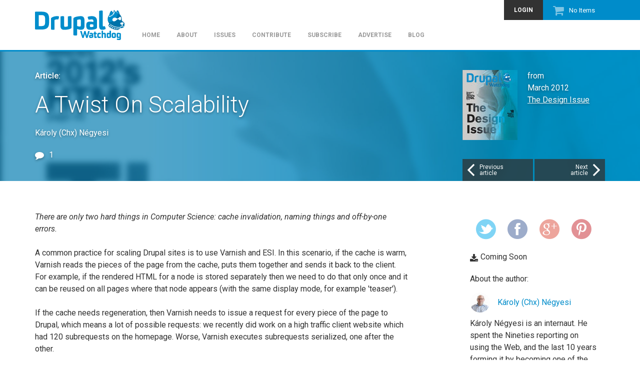

--- FILE ---
content_type: text/html; charset=utf-8
request_url: http://www.drupalwatchdog.net/volume-2/issue-1/twist-scalability
body_size: 11597
content:
<!DOCTYPE html>
<html lang="en" dir="ltr"
  xmlns:content="http://purl.org/rss/1.0/modules/content/"
  xmlns:dc="http://purl.org/dc/terms/"
  xmlns:foaf="http://xmlns.com/foaf/0.1/"
  xmlns:og="http://ogp.me/ns#"
  xmlns:rdfs="http://www.w3.org/2000/01/rdf-schema#"
  xmlns:sioc="http://rdfs.org/sioc/ns#"
  xmlns:sioct="http://rdfs.org/sioc/types#"
  xmlns:skos="http://www.w3.org/2004/02/skos/core#"
  xmlns:xsd="http://www.w3.org/2001/XMLSchema#">
<head profile="http://www.w3.org/1999/xhtml/vocab">
  <meta charset="utf-8">
  <meta name="viewport" content="width=device-width, initial-scale=1.0">
  <!--[if IE]><meta http-equiv="X-UA-Compatible" content="IE=edge,chrome=1" />
<![endif]--><meta http-equiv="Content-Type" content="text/html; charset=utf-8" />
<link rel="shortcut icon" href="http://www.drupalwatchdog.net/sites/all/themes/ziggy/favicon.ico?pgbzqz" type="image/vnd.microsoft.icon" />
<meta about="/u/k%C3%A1roly-chx-n%C3%A9gyesi" property="foaf:name" content="chx" />
<link rel="shortlink" href="/node/872" />
<meta name="Generator" content="Drupal 7 (http://drupal.org)" />
<link rel="canonical" href="/volume-2/issue-1/twist-scalability" />
<meta about="/u/k%C3%A1roly-chx-n%C3%A9gyesi#me" typeof="foaf:Person" rel="foaf:account" resource="/u/k%C3%A1roly-chx-n%C3%A9gyesi" />
  <title>A Twist On Scalability | Drupal Watchdog</title>
  <link type="text/css" rel="stylesheet" href="http://www.drupalwatchdog.net/sites/default/files/css/css_lQaZfjVpwP_oGNqdtWCSpJT1EMqXdMiU84ekLLxQnc4.css" media="all" />
<link type="text/css" rel="stylesheet" href="http://www.drupalwatchdog.net/sites/default/files/css/css_oU5OIQLNYicmaNjTI7-rRgpMEN_5lM0Ut8IpSob6YdY.css" media="all" />
<link type="text/css" rel="stylesheet" href="http://www.drupalwatchdog.net/sites/default/files/css/css_2F1zS4XAb9o7HJ5hTJpRx-1Ze6r8YzeIdcjc120JS9s.css" media="all" />
<link type="text/css" rel="stylesheet" href="http://www.drupalwatchdog.net/sites/default/files/css/css_REnZbWU2a4GAgt7VWPIKCBVSsfQTI9f6InGJSXwdrv0.css" media="all" />
<link type="text/css" rel="stylesheet" href="http://www.drupalwatchdog.net/sites/default/files/css/css_oE5dahzYkcyrszRm6eA7UHlgyuJCt5IaEjfH14JRypQ.css" media="all" />
  <!-- HTML5 element support for IE6-8 -->
  <!--[if lt IE 9]>
    <script src="//html5shiv.googlecode.com/svn/trunk/html5.js"></script>
  <![endif]-->
  </head>
<body class="html not-front not-logged-in one-sidebar sidebar-second page-node page-node- page-node-872 node-type-article body-affix-top" >
  <div id="skip-link">
    <a href="#main-content" class="element-invisible element-focusable">Skip to main content</a>
  </div>
        <header class="region region-navigation navbar-default" data-spy="affix" data-offset-top="60">
    <nav class="container"><div id="azk75678"></div>
<script type="text/javascript">
function advagg_mod_drupal_settings_loaded1() {
  // Count how many times this function is called.
  advagg_mod_drupal_settings_loaded1.count = ++advagg_mod_drupal_settings_loaded1.count || 1;
  try {
    if (advagg_mod_drupal_settings_loaded1.count <= 10) {
      
  var protocol = document.location.protocol == "https:" ? "https" : "http";
  var z = document.createElement("script");
  z.type = "text/javascript";
  z.src = protocol + "://static.adzerk.net/ados.js";
  z.async = true;
  var s = document.getElementsByTagName("script")[0];
  s.parentNode.insertBefore(z,s);


      // Set this to 100 so that this function only runs once.
      advagg_mod_drupal_settings_loaded1.count = 100;
    }
  }
  catch(e) {
    if (advagg_mod_drupal_settings_loaded1.count >= 10) {
      // Throw the exception if this still fails after 5 seconds.
      throw e;
    }
    else {
      // Try again in half a second.
      window.setTimeout(advagg_mod_drupal_settings_loaded1, 500);
    }
  }
}
function advagg_mod_check_if_drupal_settings_loaded1() {
    if (typeof window.Drupal !== 'undefined' && typeof window.Drupal.settings !== 'undefined' && typeof window.jQuery !== 'undefined') {
        advagg_mod_drupal_settings_loaded1();
    }
    else {
        window.setTimeout(advagg_mod_check_if_drupal_settings_loaded1, 500);
    }
}
advagg_mod_check_if_drupal_settings_loaded1();</script>
<script type="text/javascript">
function advagg_mod_drupal_settings_loaded2() {
  // Count how many times this function is called.
  advagg_mod_drupal_settings_loaded2.count = ++advagg_mod_drupal_settings_loaded2.count || 1;
  try {
    if (advagg_mod_drupal_settings_loaded2.count <= 10) {
      
  var ados = ados || {};
  ados.run = ados.run || [];
  //ados.run.push(function() {
    /* load placement for account: Linux New Media, site: Drupal
Watchdog (old site) .net, size: 728x90 - Leaderboard */
    ados_add_placement(4669, 1035381, "azk75678", 4);
    ados_load();
  //});
  //setTimeout(ados_load, 1000);


      // Set this to 100 so that this function only runs once.
      advagg_mod_drupal_settings_loaded2.count = 100;
    }
  }
  catch(e) {
    if (advagg_mod_drupal_settings_loaded2.count >= 10) {
      // Throw the exception if this still fails after 5 seconds.
      throw e;
    }
    else {
      // Try again in half a second.
      window.setTimeout(advagg_mod_drupal_settings_loaded2, 500);
    }
  }
}
function advagg_mod_check_if_drupal_settings_loaded2() {
    if (typeof window.Drupal !== 'undefined' && typeof window.Drupal.settings !== 'undefined' && typeof window.jQuery !== 'undefined') {
        advagg_mod_drupal_settings_loaded2();
    }
    else {
        window.setTimeout(advagg_mod_check_if_drupal_settings_loaded2, 500);
    }
}
advagg_mod_check_if_drupal_settings_loaded2();</script>


      <div class="navbar-header">
                  <a class="logo navbar-btn pull-left" href="/" title="Home">
            <img src="http://www.drupalwatchdog.net/sites/all/themes/ziggy/logo.png" alt="Home" />
          </a>
                                  <button type="button" class="navbar-toggle" data-toggle="collapse" data-target=".navbar-collapse">
            <span class="sr-only">Toggle navigation</span>
            <span class="icon-bar"></span>
            <span class="icon-bar"></span>
            <span class="icon-bar"></span>
          </button>
              </div>
            <nav class="navbar-collapse collapse" role="menu">
        <div class="block has-icon block--dw-shopping-cart block--dw-shopping-cart--block clearfix">

      
  <span class="icon icomoon dw-cart" aria-hidden="true"></span><div class="view view-dw-shopping-cart view-dw-shopping-cart--block">
        
    
  <div class="view-content">
    No Items<a href="/cart"></a>  </div>

      
  </div>

</div>
        <ul class="menu menu--secondary"><li class="first last leaf"><a href="/user/login?destination=volume-2/issue-1/twist-scalability" title="">Login</a></li>
</ul>      <ul class="menu menu--primary"><li class="first leaf"><a href="/" title="">Home</a></li>
<li class="leaf"><a href="/about" title="What is Drupal Watchdog?">About</a></li>
<li class="leaf"><a href="/issues" title="">Issues</a></li>
<li class="leaf"><a href="/contribute" title="Get published in Drupal&#039;s only dedicated print magazine.">Contribute</a></li>
<li class="leaf"><a href="/subscribe/2016" title="Have the print edition of Drupal Watchdog mailed to your doorstep.">Subscribe</a></li>
<li class="leaf"><a href="/advertise" title="Advertise in Drupal Watchdog.">Advertise</a></li>
<li class="last leaf"><a href="/blog" title="">Blog</a></li>
</ul>            </nav>
          </nav>
          </header>
  <div class="region region-highlighted">
    <div class="sections container">    <div class="block block--views block--issue-background-article clearfix">

      
      
          <div class="bg-image" style="background-image: url(http://www.drupalwatchdog.net/sites/default/files/styles/background_blur/public/volume2-issue1.jpg?itok=DcKFHSt9);"><div class="overlay"></div></div>
  
</div>
<div class="block block--ds-extras block--article-highlighted clearfix">

      
  <div class="field field--article-issue field-type-ds field-label-hidden field--full">
              <div class="view view-article-issue view-article-issue--panel-pane-1">
        
    
  <div class="view-content">
      <div class="views-row views-row-1 views-row-odd views-row-first views-row-last">
    

<div  about="/volume-2/issue-1" typeof="sioc:Item foaf:Document" class="issue issue--mini-teaser clearfix">
    <div class="row">
    <div class="col-sm-12 ">
      <div class="field field--issue-cover field-type-image field-label-hidden field--mini-teaser">
              <a href="/volume-2/issue-1"><img typeof="foaf:Image" class="img-responsive" src="http://www.drupalwatchdog.net/sites/default/files/styles/portrait_small/public/volume2-issue1.jpg?itok=twQmvHfE" width="110" height="140" alt="" /></a>        </div>
  from<span class="date-display-single" property="dc:date" datatype="xsd:dateTime" content="2012-03-01T00:00:00-05:00">March 2012</span><div class="field field--title field-type-ds field-label-hidden field--mini-teaser">
              <span><a href="/volume-2/issue-1">The Design Issue</a></span>        </div>
    </div>
  </div>
</div>


<!-- Needed to activate display suite support on forms -->
  </div>
  </div>

      
  </div>
        </div>
<div class="field field--article-edit-printtype field-type-list-text field-label-hidden field--full">
              Article:        </div>
<div class="field field--title field-type-ds field-label-hidden field--full">
              <h2>A Twist On Scalability</h2>        </div>
<div class="field field--article-authors field-type-entityreference field-label-hidden field--full">
              Károly (Chx) Négyesi        </div>
<div class="field field--comment-count field-type-ds field-label-hidden field--full">
              <a href="/volume-2/issue-1/twist-scalability#comments" class="active"><span class="icon icomoon dw-chat" aria-hidden="true"></span>1</a>        </div>
<div class="field field--flippy-pager-article field-type-ds field-label-hidden field--full">
              <div class="block block--flippy block--flippy-pager-node-type-article clearfix">

      
  <ul class="flippy">
          
    <li class="prev">
              <a href="/volume-2/issue-1/code-name-insight" title="Previous article:
Code-Name: Insight"><span class="icon icomoon dw-arrow-left" aria-hidden="true"></span>Previous<br />article</a>          </li>
          
    <li class="next">
              <a href="/volume-2/issue-1/thinking-inside-box" title="Next article:
Thinking Inside the Box"><span class="icon icomoon dw-arrow-right" aria-hidden="true"></span>Next<br />article</a>          </li>
  </ul>


</div>
        </div>

</div>
    </div>  </div>
<div class="main-container">
  <div class="container">
                  
          <div class="region region-content col-sm-9 col-lg-8">
            <a id="main-content"></a>
            
    
    
                        <div class="is-promoted article article--full clearfix" about="/volume-2/issue-1/twist-scalability" typeof="sioc:Item foaf:Document">
  <div class="field field--article-body field-type-text-long field-label-hidden field--full">
              <p><em>There are only two hard things in Computer Science: cache invalidation, naming things and off-by-one errors.</em></p>
<p>A common practice for scaling Drupal sites is to use Varnish and ESI. In this scenario, if the cache is warm, Varnish reads the pieces of the page from the cache, puts them together and sends it back to the client. For example, if the rendered HTML for a node is stored separately then we need to do that only once and it can be reused on all pages where that node appears (with the same display mode, for example 'teaser').</p>
<p>If the cache needs regeneration, then Varnish needs to issue a request for every piece of the page to Drupal, which means a lot of possible requests: we recently did work on a high traffic client website which had 120 subrequests on the homepage. Worse, Varnish executes subrequests serialized, one after the other.</p>
<p>As you can imagine, 120 serialized subrequests can take a while; if there is stale data, you might want to enable "grace mode" and temporarily serve the stale data while updated data is generated. Another fearful problem is "runaway page generation"—where a bug in your app churns out bogus URLs and then a bot crawls them, causing the cache to fill and start dropping valid cache entries. </p>
<p>When we needed to architect a new website for our client, we looked for an alternative solution. The original idea was to turn the idea of "Varnish pulls content out of Drupal and puts it together via ESI" into "Drupal pushes content into a distributed key-value store and nginx puts it together". We needed to pick a database that could replicate and put a quota on writing (to solve the runaway generation problem), and just error out if we tried to write more than that. The worst thing that could happen in that case is that we don't regenerate the important data and we serve stale cache entries, but at least the site will be up.</p>
<p>The hard problem to solve is when and what to regenerate. With a cache solution, you can set up a "time to live" or you could even force it to regenerate everything; most likely you don't want to do that. For the example site, this is fairly easy because there are precise events that define when things can change: a node gets written, a user buys something, a user logs in, and time itself. For the time-based events, we are running a drush 'tick' command which queries the database to see whether there are new licenses available or old ones expiring and queues pieces of content to be regenerated (nodes, views, pages etc).</p>
<p>Getting back to the actual details of the infrastructure, we needed a distributed, fast key-value store. It quickly became apparent that Redis was the best match for us. It's a key-value store where the values can be data structures. It also can do data replication—although primitively; every time the link is re-established, it retrieves the whole dataset from the master. However, with a small dataset combined with the fact that it serves stale data while re-syncing, this can be a viable solution.</p>
<p>Next, we looked for ways to interface Redis to nginx. There are third party nginx modules to do this interfacing, but we had a few problems with those for various reasons. Also, we were not quite sure how stable all the necessary third party modules (one of the Redis modules, then perhaps echo/eval or lua) would be. Aggravating the stability concerns is the fact that nginx is changing the module APIs even in stable releases.</p>
<p>Luckily enough, there is a small REST front-end for Redis, called Webdis. This—much like nginx itself—follows an evented model and is very fast. The whole of Webdis clocks in about 14,000 lines of C code and half of that comes from third party libraries (hiredis, jansson, http parser). Jeremy Zawodny praises it and claims he is using it because Webdis can format Redis replies as JSON—which we don't use yet but may in the future. All this gives us a whole lot more confidence in the stability department than a third party nginx module (worse, several of them).</p>
<p>Now we can use the SSI capabilities of nginx for the "stitch together" logic. So the process is: request comes in; nginx issues a request to Webdis which reads the pieces out of Redis and serves them back to nginx; SSI processing happens recursively until we arrive at the final page. Diagram below.</p>
<p><img src="//www.drupalwatchdog.net/sites/default/files/images/web/scalability-diagram.png" alt="Scalability Diagram" title="Scalability Diagram" class="center-border-nofloat" /></p>
<p>The necessary nginx configuration is not too complicated and we do not expect it to change much. To make things a lot faster, we are using the "structures" capabilities of Redis by not asking for one rendered node out of Redis in one subrequest, but as many as possible -- so if a view shows 10 nodes then we can handle that with a single request. This dropped the aforementioned 120 subrequests to 14. Also, nginx processes SSI subrequests in parallel.</p>
<p>As for the Drupal-Redis integration, Drupal 7 is a dream to work with, as usual, this time because the developers do not need to be aware (much) of the whole Redis front-end business. The Drupal 7 render system has an ESI/SSI tie-in (which I have initiated but the solution is actually Damien Tournoud's excellent work) so post-render we can write any piece into Redis and replace it with an SSI include command like <em>&lt;!--# include virtual="/redis/node/12:teaser" --&gt;</em>.  Here "<em>node</em>" is the name of the hash we use and "<em>12:teaser</em>" is the key in that hash (in this case, you can think of the whole Redis database as a two-dimensional array). </p>
<p>There is one piece left: customizations for logged in users. On login, we generate one JSON and store it into Redis using the session_id as key. On subsequent requests, we take the value of the session cookie and try to read the value out of Redis—if it succeeds, we are logged in. Similarly, one could generate blocks based on the session key.</p>
<p>The system as outlined has an inefficiency from a performance perspective. We are using SSI and nginx, but we aren't taking advantage of the fact that many of these SSI subrequests are often repeated. We can easily fix this by adding a proxy_cache directive in a few key places in nginx. On my laptop, Webdis tops out at 8-10,000 requests per second. With 14 subrequests, this gives you a front-end performance of 500-700 pages per second. Being dissatisfied with a mere few millions requests an hour on a laptop, we can add the proxy_cache directive with a 10 second cache in front of webdis. In addition, we can add a proxy_cache directive in front of the entire configuration, and be able to serve well above 10,000 pages per second on modest hardware (assuming a high hit rate).</p>
<p>At the end of the day, this means that if our website is one with relatively little content but an enormous amount of traffic we could handle that—only considering scalability, not high availability—with a single Drupal machine generating content into a Redis master and a single front-end with nginx, Webdis, and a Redis slave on it.</p>
        </div>
<div class="field field--other-articles-this-issue field-type-ds field-label-hidden field--full">
              <div>Other articles from this issue:</div><div class="view view-articles-this-issue view-articles-this-issue--panel-pane-2">
        
    
  <div class="view-content">
      <h3 class="views-list-title">Features</h3>
  <div class="is-promoted article article--teaser clearfix" about="/volume-2/issue-1/semantic-views" typeof="sioc:Item foaf:Document">
  <div class="field field--title field-type-ds field-label-hidden field--teaser">
              <h4><a href="/volume-2/issue-1/semantic-views">Semantic Views</a></h4>        </div>
<div class="field field--article-authors field-type-entityreference field-label-hidden field--teaser">
              Earl Miles        </div>
<div class="field field--article-synopsis field-type-text-long field-label-hidden field--teaser">
              Semantic Views: controlling markup without having to override templates.        </div>
<div class="field field--comment-count field-type-ds field-label-hidden field--teaser">
              <span class="icon icomoon dw-chat" aria-hidden="true"></span>0        </div>
<div class="field field--file-download field-type-file field-label-hidden field--teaser">
              <span class="icon icomoon dw-download" aria-hidden="true"></span>Coming Soon        </div>
</div>
  <h3 class="views-list-title">Articles</h3>
  <div class="is-promoted article article--teaser clearfix" about="/volume-2/issue-1/creating-specialized-layouts-panelizer" typeof="sioc:Item foaf:Document">
  <div class="field field--title field-type-ds field-label-hidden field--teaser">
              <h4><a href="/volume-2/issue-1/creating-specialized-layouts-panelizer">Creating Specialized Layouts with Panelizer</a></h4>        </div>
<div class="field field--article-authors field-type-entityreference field-label-hidden field--teaser">
              Lynette Miles        </div>
<div class="field field--article-synopsis field-type-text-long field-label-hidden field--teaser">
              Panelizer is a module that lets you create a Panel layout for just one (or more if you want) nodes or other Drupal entities.        </div>
<div class="field field--comment-count field-type-ds field-label-hidden field--teaser">
              <span class="icon icomoon dw-chat" aria-hidden="true"></span>0        </div>
<div class="field field--file-download field-type-file field-label-hidden field--teaser">
              <span class="icon icomoon dw-download" aria-hidden="true"></span>Coming Soon        </div>
</div>
  <h3 class="views-list-title">Columns</h3>
  <div class="is-promoted article article--teaser clearfix" about="/volume-2/issue-1/farmischt-freelancer" typeof="sioc:Item foaf:Document">
  <div class="field field--title field-type-ds field-label-hidden field--teaser">
              <h4><a href="/volume-2/issue-1/farmischt-freelancer">The Farmischt Freelancer</a></h4>        </div>
<div class="field field--article-authors field-type-entityreference field-label-hidden field--teaser">
              J. Ayen Green        </div>
<div class="field field--article-synopsis field-type-text-long field-label-hidden field--teaser">
              The difficulty in staying current within Drupal, when your workload is primarily or all Drupal 6.        </div>
<div class="field field--comment-count field-type-ds field-label-hidden field--teaser">
              <a href="/volume-2/issue-1/farmischt-freelancer#comments"><span class="icon icomoon dw-chat" aria-hidden="true"></span>3</a>        </div>
<div class="field field--file-download field-type-file field-label-hidden field--teaser">
              <span class="icon icomoon dw-download" aria-hidden="true"></span>Coming Soon        </div>
</div>
  </div>

      
<div class="more-link">
  <a href="/volume-2/issue-1">
    See all articles from this issue  </a>
</div>

  </div>
        </div>
<div id="comments" class="comment-wrapper">
          <h3 class="title"><span class="icon icomoon dw-chat" aria-hidden="true"></span>Comments</h3>
      
  <a id="comment-562"></a>
<div class="comment view-mode-full" about="/comment/562#comment-562" typeof="sioc:Post sioct:Comment">
  <div class="field field--user-picture field-type-ds field-label-hidden field--full">
              <a href="/user/3442"><img class="img-circle img-responsive" typeof="foaf:Image" src="http://www.drupalwatchdog.net/sites/default/files/styles/small_square/public/avatar/718d98c51871875507d11d02c69243f6.jpg?itok=N-2E-Ogb" width="50" height="50" alt="" /></a>        </div>
<div class="field field--submitted field-type-ds field-label-hidden field--full">
              <span class="username" xml:lang="" about="/user/3442" typeof="sioc:UserAccount" property="foaf:name" datatype="">vladady</span> | <time pubdate datetime="2012-08-10T05:17:36-04:00">August 10, 2012 at 5:17am</time>        </div>
<div class="field field--comment-body field-type-text-long field-label-hidden field--full">
              <p>This seems like a very interesting idea? Could you do a BOF about it at DrupalCon Munich?<br />
I&#039;m interested to learn more about it!</p>
        </div>
<ul class="links list-inline"><li class="comment_forbidden first last"><span><a href="/user/login?destination=node/872%23comment-form">Log in</a> or <a href="/user/register?destination=node/872%23comment-form">register</a> to post comments</span></li>
</ul></div>

  </div>
<ul class="links list-inline"><li class="comment_forbidden first last"><span><a href="/user/login?destination=node/872%23comment-form">Log in</a> or <a href="/user/register?destination=node/872%23comment-form">register</a> to post comments</span></li>
</ul></div>
      </div>

                <aside class="region region-sidebar-second col-sm-3 col-lg-offset-1" role="complementary">
        <div class="block block--ds-extras block--article-sidebar clearfix">

      
  <div class="field field--social-media-links field-type-ds field-label-hidden field--full">
              <a href="http://twitter.com/share?url=http%3A%2F%2Fwww.drupalwatchdog.net%2Fvolume-2%2Fissue-1%2Ftwist-scalability&amp;text=A+Twist+On+Scalability" class="twitter" title="Share on Twitter" target="_blank" data-toggle="tooltip" data-placement="bottom"><span class="icon icomoon dw-twitter" aria-hidden="true"></span></a><a href="http://www.facebook.com/sharer.php?u=http%3A%2F%2Fwww.drupalwatchdog.net%2Fvolume-2%2Fissue-1%2Ftwist-scalability&amp;t=A+Twist+On+Scalability" class="facebook" title="Share on Facebook" target="_blank" data-toggle="tooltip" data-placement="bottom"><span class="icon icomoon dw-facebook" aria-hidden="true"></span></a><a href="https://plus.google.com/share?url=http%3A%2F%2Fwww.drupalwatchdog.net%2Fvolume-2%2Fissue-1%2Ftwist-scalability" class="gplus" title="Share on Google+" target="_blank" data-toggle="tooltip" data-placement="bottom"><span class="icon icomoon dw-gplus" aria-hidden="true"></span></a><a href="http://pinterest.com/pin/create/button/?url=http%3A%2F%2Fwww.drupalwatchdog.net%2Fvolume-2%2Fissue-1%2Ftwist-scalability&amp;description=A+Twist+On+Scalability&amp;media=" class="pinterest" title="Share on Pinterest" target="_blank" data-toggle="tooltip" data-placement="bottom"><span class="icon icomoon dw-pinterest" aria-hidden="true"></span></a>        </div>
<div class="field field--file-download field-type-file field-label-hidden field--full">
              <span class="icon icomoon dw-download" aria-hidden="true"></span>Coming Soon        </div>
<div class="field field--author-bio field-type-ds field-label-hidden field--full">
              <div>About the author:</div><div class="view view-author-bio view-author-bio--panel-pane-1">
        
    
  <div class="view-content">
      <div class="views-row views-row-1 views-row-odd views-row-first views-row-last">
    

<div  typeof="sioc:UserAccount" about="/u/k%C3%A1roly-chx-n%C3%A9gyesi" class="user user--user-bio">
    <div class="row">
    <div class="col-sm-12 ">
      <div class="field field--user-picture field-type-ds field-label-hidden field--user-bio">
              <a href="/u/k%C3%A1roly-chx-n%C3%A9gyesi"><img class="img-circle img-responsive" typeof="foaf:Image" src="http://www.drupalwatchdog.net/sites/default/files/styles/small_square/public/pictures/picture-202-1429651764.jpg?itok=aclpy9NB" width="50" height="50" alt="" /></a>        </div>
<div class="field field--name field-type-ds field-label-hidden field--user-bio">
              <a href="/u/k%C3%A1roly-chx-n%C3%A9gyesi">Károly (Chx) Négyesi</a>        </div>
<div class="field field--user-bio field-type-text-long field-label-hidden field--user-bio">
              <p>Károly Négyesi is an internaut. He spent the Nineties reporting on using the Web, and the last 10 years forming it by becoming one of the most prolific contributors to Drupal. An always curious  mind helps him in scaling websites, and trying to understand other curious minds via cognitive sciences.</p>
        </div>
    </div>
  </div>
</div>


<!-- Needed to activate display suite support on forms -->
  </div>
  </div>

      
  </div>
        </div>

</div>
<div class="block block--dw-digital-ad block--skyscraper-ad-block clearfix">

      
  <div class="digital-ad digital-ad--ad-vertical-large"><div class="title">Advertisement</div><ad id="ad_skyscraper" view="digital_ads" display="skyscraper"></div>

</div>
<div class="block block--dw block--subscribe clearfix">

      
  <a href="/subscribe" class="btn btn-primary btn-lg btn-block icon-before"><span class="icon icomoon dw-book" aria-hidden="true"></span>Subscribe to Watchdog</a>
</div>
<div class="block block--tagclouds block--12 clearfix" data-toggle="justify" data-target=".tagclouds-term a">

        <h2 class="block-title"><span class="icon icomoon dw-fire" aria-hidden="true"></span>Popular tags</h2>
    
  <span class='tagclouds-term'><a href="/tags/beginners" class="tagclouds level1" title="">Beginners</a></span>
<span class='tagclouds-term'><a href="/tags/community" class="tagclouds level2" title="">Community</a></span>
<span class='tagclouds-term'><a href="/tags/contributed-modules" class="tagclouds level3" title="">Contributed modules</a></span>
<span class='tagclouds-term'><a href="/tags/drupal-7" class="tagclouds level1" title="">Drupal 7</a></span>
<span class='tagclouds-term'><a href="/tags/drupal-8" class="tagclouds level7" title="">Drupal 8</a></span>
<span class='tagclouds-term'><a href="/tags/drupalcon" class="tagclouds level4" title="">DrupalCon</a></span>
<span class='tagclouds-term'><a href="/tags/drupalcon-amsterdam" class="tagclouds level2" title="">DrupalCon Amsterdam</a></span>
<span class='tagclouds-term'><a href="/tags/mobile" class="tagclouds level1" title="">Mobile</a></span>
<span class='tagclouds-term'><a href="/tags/performance" class="tagclouds level3" title="">Performance</a></span>
<span class='tagclouds-term'><a href="/tags/security" class="tagclouds level2" title="">Security</a></span>
<span class='tagclouds-term'><a href="/tags/site-building" class="tagclouds level3" title="">Site building</a></span>
<span class='tagclouds-term'><a href="/tags/theming" class="tagclouds level5" title="">Theming</a></span>
<span class='tagclouds-term'><a href="/tags/video" class="tagclouds level5" title="">Video</a></span>
<span class='tagclouds-term'><a href="/tags/views" class="tagclouds level1" title="">Views</a></span>

</div>
<div class="block block--dw-blog block--most-read-latest clearfix">

        <h2 class="block-title"><span class="icon icomoon dw-blog" aria-hidden="true"></span>From our blog</h2>
    
  <div class="tab-content"><ul class="nav nav-pills"><li class="active"><a href="javascript:void(0);" data-toggle="pill" data-target=".view-blog--block-read">Most read</a></li>
<li><a href="javascript:void(0);" data-toggle="pill" data-target=".view-blog--block-latest">Latest</a></li>
</ul><div class="view view-blog view-blog--block-read clearfix tab-pane fade in active">
        
    
  <div class="view-content">
      <div class="blog blog--micro-teaser clearfix" about="/blog/2015/3/entity-storage-drupal-8-way" typeof="sioc:Post sioct:BlogPost">
  <div class="field field--post-date field-type-ds field-label-hidden field--micro-teaser">
              March 27, 2015        </div>
<div class="field field--title field-type-ds field-label-hidden field--micro-teaser">
              Entity Storage, the Drupal 8 Way        </div>
<div class="field field--body field-type-text-with-summary field-label-hidden field--micro-teaser">
              <p>In Drupal 7 the Field API introduced the concept of <em>swappable field storage</em>.</p>        </div>
<div class="field field--node-link field-type-ds field-label-hidden field--micro-teaser">
              <a href="/blog/2015/3/entity-storage-drupal-8-way">Read More</a>        </div>
</div>
  <div class="blog blog--micro-teaser clearfix" about="/blog/2014/12/drupal-upgrade-2" typeof="sioc:Post sioct:BlogPost">
  <div class="field field--post-date field-type-ds field-label-hidden field--micro-teaser">
              December 24, 2014        </div>
<div class="field field--title field-type-ds field-label-hidden field--micro-teaser">
              The Drupal 6 to 8 Upgrade Challenge - Part 2        </div>
<div class="field field--body field-type-text-with-summary field-label-hidden field--micro-teaser">
              <p>Having concluded the readiness assessment, we turn next to migrating the content and configuration. In reality, there’s little chance that we would migrate anything but the blogs from our old site. For the sake of giving Migrate in Core a workout with real conditions, however, we’re going to upgrade with core’s Migrate Drupal module rather than rebuilding.</p>
        </div>
<div class="field field--node-link field-type-ds field-label-hidden field--micro-teaser">
              <a href="/blog/2014/12/drupal-upgrade-2">Read More</a>        </div>
</div>
  <div class="blog blog--micro-teaser clearfix" about="/blog/2014/12/drupal-upgrade-1" typeof="sioc:Post sioct:BlogPost">
  <div class="field field--post-date field-type-ds field-label-hidden field--micro-teaser">
              December 17, 2014        </div>
<div class="field field--title field-type-ds field-label-hidden field--micro-teaser">
              The Drupal 6 to 8 Upgrade Challenge - Part 1        </div>
<div class="field field--body field-type-text-with-summary field-label-hidden field--micro-teaser">
              <p><em><a href="https://www.drupal.org/u/catch">Nathaniel Catchpole </a>, the Drupal 8 release maintainer and Tag1 Senior Performance Engineer, suggested that Drupal shops everywhere could support the</em></p>        </div>
<div class="field field--node-link field-type-ds field-label-hidden field--micro-teaser">
              <a href="/blog/2014/12/drupal-upgrade-1">Read More</a>        </div>
</div>
  <div class="blog blog--micro-teaser clearfix" about="/blog/2014/6/drupalcon-austin" typeof="sioc:Post sioct:BlogPost">
  <div class="field field--post-date field-type-ds field-label-hidden field--micro-teaser">
              June 27, 2014        </div>
<div class="field field--title field-type-ds field-label-hidden field--micro-teaser">
              DrupalCon Austin        </div>
<div class="field field--body field-type-text-with-summary field-label-hidden field--micro-teaser">
              <p>The entertainment industry is not for the faint of heart.  </p>        </div>
<div class="field field--node-link field-type-ds field-label-hidden field--micro-teaser">
              <a href="/blog/2014/6/drupalcon-austin">Read More</a>        </div>
</div>
  </div>

      
  </div>
<div class="view view-blog view-blog--block-latest clearfix tab-pane fade">
        
    
  <div class="view-content">
      <div class="blog blog--micro-teaser clearfix" about="/blog/2016/5/drupal-watchdog-joins-linux-new-media-family" typeof="sioc:Post sioct:BlogPost">
  <div class="field field--post-date field-type-ds field-label-hidden field--micro-teaser">
              May 4, 2016        </div>
<div class="field field--title field-type-ds field-label-hidden field--micro-teaser">
              Drupal Watchdog Joins the Linux New Media Family        </div>
<div class="field field--body field-type-text-with-summary field-label-hidden field--micro-teaser">
              <div class="bg-gray-lighter">
<img src="//www.drupalwatchdog.net/sites/default/files/DW_6-01_300x300.png" alt="Drupal Watchdog 6.01 is the first issue published by Linux New Media." width="300px" align="right" class="img-responsive img-thumbnail margin-right" /><h4><em>Drupal Watchdog</em> 6.01 is the first issue published by Linux New Media. Come see the <em>Drupal Watchdog</em> team at <a href="https://events.drupal.org/neworleans2016/community?field_profile_first_value=&amp;field_profile_last_value=&amp;field_profile_location_country=All&amp;field_profile_org_value=drupal+watchdog&amp;uid=">DrupalCon 2016</a>!</h4>
</div>
<p><em>Drupal Watchdog</em> was founded in 2011 by <a href="http://tag1consulting.com/">Tag1 Consulting</a> as a resource for the Drupal community to share news and information. Now in its sixth year, <em>Drupal Watchdog</em> is ready to expand to meet the needs of this growing community.</p>
<p><em>Drupal Watchdog</em> will now be published by <a href="http://linuxnewmedia.com/">Linux New Media</a>, aptly described as the Pulse of Open Source.</p>
        </div>
<div class="field field--node-link field-type-ds field-label-hidden field--micro-teaser">
              <a href="/blog/2016/5/drupal-watchdog-joins-linux-new-media-family">Read More</a>        </div>
</div>
  <div class="is-promoted blog blog--micro-teaser clearfix" about="/blog/2016/2/welcome-drupalcon-barcelona-directors-cut" typeof="sioc:Post sioct:BlogPost">
  <div class="field field--post-date field-type-ds field-label-hidden field--micro-teaser">
              February 2, 2016        </div>
<div class="field field--title field-type-ds field-label-hidden field--micro-teaser">
              Welcome to DrupalCon Barcelona - The Director&#039;s Cut        </div>
<div class="field field--body field-type-text-with-summary field-label-hidden field--micro-teaser">
              <p>For all you schedule-challenged CEOs – and ADHD coders – this Abbreviated Official Director’s Cut is just what the doctor ordered. </p>        </div>
<div class="field field--node-link field-type-ds field-label-hidden field--micro-teaser">
              <a href="/blog/2016/2/welcome-drupalcon-barcelona-directors-cut">Read More</a>        </div>
</div>
  <div class="is-promoted blog blog--micro-teaser clearfix" about="/blog/2015/12/video-dcbarcelona" typeof="sioc:Post sioct:BlogPost">
  <div class="field field--post-date field-type-ds field-label-hidden field--micro-teaser">
              December 17, 2015        </div>
<div class="field field--title field-type-ds field-label-hidden field--micro-teaser">
              <span class="icon glyphicon glyphicon-film" aria-hidden="true"></span> Welcome to DrupalCon - The Barcelona Edition        </div>
<div class="field field--body field-type-text-with-summary field-label-hidden field--micro-teaser">
              <p><strong>Did we have fun in Barcelona?</strong><br />
OMG, yes!</p>
<p><strong>Did we eat all the tapas on the menu and wash them down with pitchers of sangria?</strong><br />
Yes indeed!</p>        </div>
<div class="field field--node-link field-type-ds field-label-hidden field--micro-teaser">
              <a href="/blog/2015/12/video-dcbarcelona">Read More</a>        </div>
</div>
  <div class="is-promoted blog blog--micro-teaser clearfix" about="/blog/2015/10/recursive-closures" typeof="sioc:Post sioct:BlogPost">
  <div class="field field--post-date field-type-ds field-label-hidden field--micro-teaser">
              October 15, 2015        </div>
<div class="field field--title field-type-ds field-label-hidden field--micro-teaser">
              Recursive Closures and How to Get Rid of Them        </div>
<div class="field field--body field-type-text-with-summary field-label-hidden field--micro-teaser">
              <p>This came up while manipulating taxonomy children and their children recursively, so it’s as not far from Drupal as you’d think.</p>        </div>
<div class="field field--node-link field-type-ds field-label-hidden field--micro-teaser">
              <a href="/blog/2015/10/recursive-closures">Read More</a>        </div>
</div>
  </div>

      
  </div>
</div>
</div>
      </aside>
      </div>
</div>
  <footer class="region region-footer">
    <div class="container">    <ul class="list-inline menu menu--primary"><li class="first leaf"><a href="/" title="">Home</a></li>
<li class="leaf"><a href="/about" title="">About</a></li>
<li class="leaf"><a href="/issues" title="">Issues</a></li>
<li class="leaf"><a href="/blog" title="">Blog</a></li>
<li class="last leaf"><a href="/rss.xml" title="">RSS</a></li>
</ul><ul class="list-inline menu menu--secondary"><li class="first leaf"><a href="/contribute" title=""><span class="icon icomoon dw-pencil" aria-hidden="true"></span><span class="title">Contribute</span></a></li>
<li class="leaf"><a href="/subscribe" title=""><span class="icon icomoon dw-book" aria-hidden="true"></span><span class="title">Subscribe</span></a></li>
<li class="last leaf"><a href="/advertise" title=""><span class="icon icomoon dw-article" aria-hidden="true"></span><span class="title">Advertise</span></a></li>
</ul><div class="copyright"><div>Copyright &copy; 2026, Linux New Media USA, LLC. All rights reserved. <a href="/privacy">Privacy Policy</a> - <a href="legal-notice">Legal Notice</a></div>
<div>Drupal is a registered trademark of Dries Buytaert.</div>
</div>    </div>  </footer>
  <script src="http://www.drupalwatchdog.net/sites/default/files/js/js_IoTI7HH3KbahBfwzBa9kAfR4zZjIWYp_gBD_7w2Awk0.js"></script>
<script src="http://www.drupalwatchdog.net/sites/default/files/js/js_ptAxQTOb_UDXt3hbGJZi5PJBcG9eA8XKc5iMycHqygQ.js"></script>
<script src="http://www.drupalwatchdog.net/sites/default/files/js/js__-_r4F2QAKjBmHUOWwvrLEHhipL5VNAhLGSzbSWU5vo.js"></script>
<script>(function(i,s,o,g,r,a,m){i["GoogleAnalyticsObject"]=r;i[r]=i[r]||function(){(i[r].q=i[r].q||[]).push(arguments)},i[r].l=1*new Date();a=s.createElement(o),m=s.getElementsByTagName(o)[0];a.async=1;a.src=g;m.parentNode.insertBefore(a,m)})(window,document,"script","//www.google-analytics.com/analytics.js","ga");ga("create", "UA-24085372-1", {"cookieDomain":"auto"});ga("send", "pageview");</script>
<script src="http://www.drupalwatchdog.net/sites/default/files/js/js_qOcNvol1E6pKPnlbDUs97SVjiPXjNdKQqlrOHpFPwC4.js"></script>
<script src="http://www.drupalwatchdog.net/sites/default/files/js/js_8jesztKLu9rCDCmAh4TUgGDO0PLl9BKmil9c2nLMnOc.js"></script>
<script>jQuery.extend(Drupal.settings, {"basePath":"\/","pathPrefix":"","ajaxPageState":{"theme":"ziggy","theme_token":"tsN7S7G80EN-BlmwJtRpUpL4KrnBRz2akxTFSSQ4z-c"},"field_group":{"html-element":"teaser"},"ad":{"ServePath":"sites\/all\/modules\/contrib\/ad\/ad_serve.php","UserID":0},"googleanalytics":{"trackOutbound":1,"trackMailto":1,"trackDownload":1,"trackDownloadExtensions":"7z|aac|arc|arj|asf|asx|avi|bin|csv|doc(x|m)?|dot(x|m)?|exe|flv|gif|gz|gzip|hqx|jar|jpe?g|js|mp(2|3|4|e?g)|mov(ie)?|msi|msp|pdf|phps|png|ppt(x|m)?|pot(x|m)?|pps(x|m)?|ppam|sld(x|m)?|thmx|qtm?|ra(m|r)?|sea|sit|tar|tgz|torrent|txt|wav|wma|wmv|wpd|xls(x|m|b)?|xlt(x|m)|xlam|xml|z|zip"},"bootstrap":{"anchorsFix":"","anchorsSmoothScrolling":"","formHasError":1,"popoverEnabled":"1","popoverOptions":{"animation":1,"html":0,"placement":"right","selector":"","trigger":"click","triggerAutoclose":1,"title":"","content":"","delay":0,"container":"body"},"tooltipEnabled":"1","tooltipOptions":{"animation":1,"html":0,"placement":"auto left","selector":"","trigger":"hover focus","delay":0,"container":"body"}}});</script>
</body>
</html>


--- FILE ---
content_type: text/css
request_url: http://www.drupalwatchdog.net/sites/default/files/css/css_2F1zS4XAb9o7HJ5hTJpRx-1Ze6r8YzeIdcjc120JS9s.css
body_size: 970
content:
.ctools-locked{color:red;border:1px solid red;padding:1em;}.ctools-owns-lock{background:#FFFFDD none repeat scroll 0 0;border:1px solid #F0C020;padding:1em;}a.ctools-ajaxing,input.ctools-ajaxing,button.ctools-ajaxing,select.ctools-ajaxing{padding-right:18px !important;background:url(/sites/all/modules/contrib/ctools/images/status-active.gif) right center no-repeat;}div.ctools-ajaxing{float:left;width:18px;background:url(/sites/all/modules/contrib/ctools/images/status-active.gif) center center no-repeat;}

span.geshifilter{display:inline;padding:0;margin:0;border:none;}div.geshifilter{display:block;padding:0.5em;margin:0.5em;border:1px solid #ccc;background-color:#f8f8f8;color:#222;line-height:1.3;overflow:auto;}div.geshifilter pre{margin:0;padding:0;line-height:1.3;}div.geshifilter ol{margin:0;padding:0 0 0 4em;list-style-position:outside;list-style-type:decimal;line-height:1.3;}div.geshifilter li{margin:0;padding:0;line-height:1.3;}div.geshifilter table,div.geshifilter tbody,div.geshifilter tr,div.geshifilter td{margin:0;padding:0;border-style:none;}div.geshifilter-title{padding:0.5ex 0.5em;margin:0.5em 0.5em -0.5em 0.5em;background-color:#ccc;}
.region-content ul.flippy{margin:auto;padding:0px 20px;text-align:center;}ul.flippy li{margin:0;padding:10px;display:inline;width:auto;list-style-type:none;list-style-image:none;background:none;white-space:nowrap;}.flippy li.first.empty,.flippy li.last.empty{display:none;}.flippy li.previous.empty,.flippy li.next.empty{color:LightGrey;}
@font-face{font-family:'dw';src:url(/sites/all/modules/custom/dw/icons/dw/fonts/dw.eot?lw8jc2);src:url(/sites/all/modules/custom/dw/icons/dw/fonts/dw.eot?#iefixlw8jc2) format('embedded-opentype'),url(/sites/all/modules/custom/dw/icons/dw/fonts/dw.ttf?lw8jc2) format('truetype'),url(/sites/all/modules/custom/dw/icons/dw/fonts/dw.woff?lw8jc2) format('woff'),url(/sites/all/modules/custom/dw/icons/dw/fonts/dw.svg?lw8jc2#dw) format('svg');font-weight:normal;font-style:normal;}[class^="dw-"],[class*=" dw-"]{font-family:'dw';speak:none;font-style:normal;font-weight:normal;font-variant:normal;text-transform:none;line-height:1;-webkit-font-smoothing:antialiased;-moz-osx-font-smoothing:grayscale;}.dw-arrow-left:before{content:"\e600";}.dw-arrow-right:before{content:"\e601";}.dw-arrow-down:before{content:"\e602";}.dw-pencil:before{content:"\e603";}.dw-book:before{content:"\e604";}.dw-article:before{content:"\e605";}.dw-chat:before{content:"\e606";}.dw-fire:before{content:"\e607";}.dw-download:before{content:"\e608";}.dw-search:before{content:"\e609";}.dw-cart:before{content:"\e60a";}.dw-drupal:before{content:"\e612";}.dw-facebook:before{content:"\e60c";}.dw-gplus:before{content:"\e60d";}.dw-pinterest:before{content:"\e60e";}.dw-twitter:before{content:"\e60b";}.dw-blog:before{content:"\e60f";}.dw-close:before{content:"\e610";}.dw-close-circle:before{content:"\e611";}


--- FILE ---
content_type: text/css
request_url: http://www.drupalwatchdog.net/sites/default/files/css/css_REnZbWU2a4GAgt7VWPIKCBVSsfQTI9f6InGJSXwdrv0.css
body_size: 35685
content:
@import url(https://fonts.googleapis.com/css?family=Roboto:400,300,500,700,900,100,100italic,300italic,400italic,500italic,700italic,900italic);.bootstrap-select.btn-group:not(.input-group-btn),.bootstrap-select.btn-group[class*="span"]{float:none;display:inline-block;margin-bottom:10px;margin-left:0}.form-search .bootstrap-select.btn-group,.form-inline .bootstrap-select.btn-group,.form-horizontal .bootstrap-select.btn-group{margin-bottom:0}.bootstrap-select.form-control{margin-bottom:0;padding:0;border:0}.bootstrap-select.btn-group.pull-right,.bootstrap-select.btn-group[class*="span"].pull-right,.row-fluid .bootstrap-select.btn-group[class*="span"].pull-right{float:right}.input-append .bootstrap-select.btn-group{margin-left:-1px}.input-prepend .bootstrap-select.btn-group{margin-right:-1px}.bootstrap-select:not([class*="span"]):not([class*="col-"]):not([class*="form-control"]):not(.input-group-btn){width:220px}.bootstrap-select{width:220px\0}.bootstrap-select.form-control:not([class*="span"]){width:100%}.bootstrap-select>.btn{width:100%;padding-right:25px}.error .bootstrap-select .btn{border:1px solid #b94a48}.bootstrap-select.show-menu-arrow.open>.btn{z-index:2051}.bootstrap-select .btn:focus{outline:thin dotted #333 !important;outline:5px auto -webkit-focus-ring-color !important;outline-offset:-2px}.bootstrap-select.btn-group .btn .filter-option{display:inline-block;overflow:hidden;width:100%;float:left;text-align:left}.bootstrap-select.btn-group .btn .caret{position:absolute;top:50%;right:12px;margin-top:-2px;vertical-align:middle}.bootstrap-select.btn-group>.disabled,.bootstrap-select.btn-group .dropdown-menu li.disabled>a{cursor:not-allowed}.bootstrap-select.btn-group>.disabled:focus{outline:none !important}.bootstrap-select.btn-group[class*="span"] .btn{width:100%}.bootstrap-select.btn-group .dropdown-menu{min-width:100%;z-index:2000;-webkit-box-sizing:border-box;-moz-box-sizing:border-box;box-sizing:border-box}.bootstrap-select.btn-group .dropdown-menu.inner{position:static;border:0;padding:0;margin:0;-webkit-border-radius:0;-moz-border-radius:0;border-radius:0;-webkit-box-shadow:none;-moz-box-shadow:none;box-shadow:none}.bootstrap-select.btn-group .dropdown-menu dt{display:block;padding:3px 20px;cursor:default}.bootstrap-select.btn-group .div-contain{overflow:hidden}.bootstrap-select.btn-group .dropdown-menu li{position:relative}.bootstrap-select.btn-group .dropdown-menu li>a.opt{position:relative;padding-left:35px}.bootstrap-select.btn-group .dropdown-menu li>a{cursor:pointer}.bootstrap-select.btn-group .dropdown-menu li>dt small{font-weight:normal}.bootstrap-select.btn-group.show-tick .dropdown-menu li.selected a i.check-mark{position:absolute;display:inline-block;right:15px;margin-top:2.5px}.bootstrap-select.btn-group .dropdown-menu li a i.check-mark{display:none}.bootstrap-select.btn-group.show-tick .dropdown-menu li a span.text{margin-right:34px}.bootstrap-select.btn-group .dropdown-menu li small{padding-left:.5em}.bootstrap-select.btn-group .dropdown-menu li:not(.disabled)>a:hover small,.bootstrap-select.btn-group .dropdown-menu li:not(.disabled)>a:focus small,.bootstrap-select.btn-group .dropdown-menu li.active:not(.disabled)>a small{color:#64b1d8;color:rgba(255,255,255,0.4)}.bootstrap-select.btn-group .dropdown-menu li>dt small{font-weight:normal}.bootstrap-select.show-menu-arrow .dropdown-toggle:before{content:'';display:inline-block;border-left:7px solid transparent;border-right:7px solid transparent;border-bottom:7px solid #CCC;border-bottom-color:rgba(0,0,0,0.2);position:absolute;bottom:-4px;left:9px;display:none}.bootstrap-select.show-menu-arrow .dropdown-toggle:after{content:'';display:inline-block;border-left:6px solid transparent;border-right:6px solid transparent;border-bottom:6px solid white;position:absolute;bottom:-4px;left:10px;display:none}.bootstrap-select.show-menu-arrow.dropup .dropdown-toggle:before{bottom:auto;top:-3px;border-top:7px solid #ccc;border-bottom:0;border-top-color:rgba(0,0,0,0.2)}.bootstrap-select.show-menu-arrow.dropup .dropdown-toggle:after{bottom:auto;top:-3px;border-top:6px solid #fff;border-bottom:0}.bootstrap-select.show-menu-arrow.pull-right .dropdown-toggle:before{right:12px;left:auto}.bootstrap-select.show-menu-arrow.pull-right .dropdown-toggle:after{right:13px;left:auto}.bootstrap-select.show-menu-arrow.open>.dropdown-toggle:before,.bootstrap-select.show-menu-arrow.open>.dropdown-toggle:after{display:block}.bootstrap-select.btn-group .no-results{padding:3px;background:#f5f5f5;margin:0 5px}.bootstrap-select.btn-group .dropdown-menu .notify{position:absolute;bottom:5px;width:96%;margin:0 2%;min-height:26px;padding:3px 5px;background:#f5f5f5;border:1px solid #e3e3e3;box-shadow:inset 0 1px 1px rgba(0,0,0,0.05);pointer-events:none;opacity:.9;-webkit-box-sizing:border-box;-moz-box-sizing:border-box;box-sizing:border-box}.mobile-device{position:absolute;top:0;left:0;display:block !important;width:100%;height:100% !important;opacity:0}.bootstrap-select.fit-width{width:auto !important}.bootstrap-select.btn-group.fit-width .btn .filter-option{position:static}.bootstrap-select.btn-group.fit-width .btn .caret{position:static;top:auto;margin-top:-1px}.control-group.error .bootstrap-select .dropdown-toggle{border-color:#b94a48}.bootstrap-select-searchbox,.bootstrap-select .bs-actionsbox{padding:4px 8px}.bootstrap-select .bs-actionsbox{float:left;width:100%;-webkit-box-sizing:border-box;-moz-box-sizing:border-box;box-sizing:border-box}.bootstrap-select-searchbox+.bs-actionsbox{padding:0 8px 4px}.bootstrap-select-searchbox input{margin-bottom:0}.bootstrap-select .bs-actionsbox .btn-group button{width:50%}
.datepicker{padding:4px;-webkit-border-radius:4px;-moz-border-radius:4px;border-radius:4px;direction:ltr;}.datepicker-inline{width:220px;}.datepicker.datepicker-rtl{direction:rtl;}.datepicker.datepicker-rtl table tr td span{float:right;}.datepicker-dropdown{top:0;left:0;}.datepicker-dropdown:before{content:'';display:inline-block;border-left:7px solid transparent;border-right:7px solid transparent;border-bottom:7px solid #ccc;border-top:0;border-bottom-color:rgba(0,0,0,0.2);position:absolute;}.datepicker-dropdown:after{content:'';display:inline-block;border-left:6px solid transparent;border-right:6px solid transparent;border-bottom:6px solid #ffffff;border-top:0;position:absolute;}.datepicker-dropdown.datepicker-orient-left:before{left:6px;}.datepicker-dropdown.datepicker-orient-left:after{left:7px;}.datepicker-dropdown.datepicker-orient-right:before{right:6px;}.datepicker-dropdown.datepicker-orient-right:after{right:7px;}.datepicker-dropdown.datepicker-orient-top:before{top:-7px;}.datepicker-dropdown.datepicker-orient-top:after{top:-6px;}.datepicker-dropdown.datepicker-orient-bottom:before{bottom:-7px;border-bottom:0;border-top:7px solid #999;}.datepicker-dropdown.datepicker-orient-bottom:after{bottom:-6px;border-bottom:0;border-top:6px solid #ffffff;}.datepicker > div{display:none;}.datepicker.days div.datepicker-days{display:block;}.datepicker.months div.datepicker-months{display:block;}.datepicker.years div.datepicker-years{display:block;}.datepicker table{margin:0;-webkit-touch-callout:none;-webkit-user-select:none;-khtml-user-select:none;-moz-user-select:none;-ms-user-select:none;user-select:none;}.datepicker td,.datepicker th{text-align:center;width:20px;height:20px;-webkit-border-radius:4px;-moz-border-radius:4px;border-radius:4px;border:none;}.table-striped .datepicker table tr td,.table-striped .datepicker table tr th{background-color:transparent;}.datepicker table tr td.day:hover,.datepicker table tr td.day.focused{background:#eeeeee;cursor:pointer;}.datepicker table tr td.old,.datepicker table tr td.new{color:#999999;}.datepicker table tr td.disabled,.datepicker table tr td.disabled:hover{background:none;color:#999999;cursor:default;}.datepicker table tr td.today,.datepicker table tr td.today:hover,.datepicker table tr td.today.disabled,.datepicker table tr td.today.disabled:hover{background-color:#fde19a;background-image:-moz-linear-gradient(top,#fdd49a,#fdf59a);background-image:-ms-linear-gradient(top,#fdd49a,#fdf59a);background-image:-webkit-gradient(linear,0 0,0 100%,from(#fdd49a),to(#fdf59a));background-image:-webkit-linear-gradient(top,#fdd49a,#fdf59a);background-image:-o-linear-gradient(top,#fdd49a,#fdf59a);background-image:linear-gradient(top,#fdd49a,#fdf59a);background-repeat:repeat-x;filter:progid:DXImageTransform.Microsoft.gradient(startColorstr='#fdd49a',endColorstr='#fdf59a',GradientType=0);border-color:#fdf59a #fdf59a #fbed50;border-color:rgba(0,0,0,0.1) rgba(0,0,0,0.1) rgba(0,0,0,0.25);filter:progid:DXImageTransform.Microsoft.gradient(enabled=false);color:#000;}.datepicker table tr td.today:hover,.datepicker table tr td.today:hover:hover,.datepicker table tr td.today.disabled:hover,.datepicker table tr td.today.disabled:hover:hover,.datepicker table tr td.today:active,.datepicker table tr td.today:hover:active,.datepicker table tr td.today.disabled:active,.datepicker table tr td.today.disabled:hover:active,.datepicker table tr td.today.active,.datepicker table tr td.today:hover.active,.datepicker table tr td.today.disabled.active,.datepicker table tr td.today.disabled:hover.active,.datepicker table tr td.today.disabled,.datepicker table tr td.today:hover.disabled,.datepicker table tr td.today.disabled.disabled,.datepicker table tr td.today.disabled:hover.disabled,.datepicker table tr td.today[disabled],.datepicker table tr td.today:hover[disabled],.datepicker table tr td.today.disabled[disabled],.datepicker table tr td.today.disabled:hover[disabled]{background-color:#fdf59a;}.datepicker table tr td.today:active,.datepicker table tr td.today:hover:active,.datepicker table tr td.today.disabled:active,.datepicker table tr td.today.disabled:hover:active,.datepicker table tr td.today.active,.datepicker table tr td.today:hover.active,.datepicker table tr td.today.disabled.active,.datepicker table tr td.today.disabled:hover.active{background-color:#fbf069 \9;}.datepicker table tr td.today:hover:hover{color:#000;}.datepicker table tr td.today.active:hover{color:#fff;}.datepicker table tr td.range,.datepicker table tr td.range:hover,.datepicker table tr td.range.disabled,.datepicker table tr td.range.disabled:hover{background:#eeeeee;-webkit-border-radius:0;-moz-border-radius:0;border-radius:0;}.datepicker table tr td.range.today,.datepicker table tr td.range.today:hover,.datepicker table tr td.range.today.disabled,.datepicker table tr td.range.today.disabled:hover{background-color:#f3d17a;background-image:-moz-linear-gradient(top,#f3c17a,#f3e97a);background-image:-ms-linear-gradient(top,#f3c17a,#f3e97a);background-image:-webkit-gradient(linear,0 0,0 100%,from(#f3c17a),to(#f3e97a));background-image:-webkit-linear-gradient(top,#f3c17a,#f3e97a);background-image:-o-linear-gradient(top,#f3c17a,#f3e97a);background-image:linear-gradient(top,#f3c17a,#f3e97a);background-repeat:repeat-x;filter:progid:DXImageTransform.Microsoft.gradient(startColorstr='#f3c17a',endColorstr='#f3e97a',GradientType=0);border-color:#f3e97a #f3e97a #edde34;border-color:rgba(0,0,0,0.1) rgba(0,0,0,0.1) rgba(0,0,0,0.25);filter:progid:DXImageTransform.Microsoft.gradient(enabled=false);-webkit-border-radius:0;-moz-border-radius:0;border-radius:0;}.datepicker table tr td.range.today:hover,.datepicker table tr td.range.today:hover:hover,.datepicker table tr td.range.today.disabled:hover,.datepicker table tr td.range.today.disabled:hover:hover,.datepicker table tr td.range.today:active,.datepicker table tr td.range.today:hover:active,.datepicker table tr td.range.today.disabled:active,.datepicker table tr td.range.today.disabled:hover:active,.datepicker table tr td.range.today.active,.datepicker table tr td.range.today:hover.active,.datepicker table tr td.range.today.disabled.active,.datepicker table tr td.range.today.disabled:hover.active,.datepicker table tr td.range.today.disabled,.datepicker table tr td.range.today:hover.disabled,.datepicker table tr td.range.today.disabled.disabled,.datepicker table tr td.range.today.disabled:hover.disabled,.datepicker table tr td.range.today[disabled],.datepicker table tr td.range.today:hover[disabled],.datepicker table tr td.range.today.disabled[disabled],.datepicker table tr td.range.today.disabled:hover[disabled]{background-color:#f3e97a;}.datepicker table tr td.range.today:active,.datepicker table tr td.range.today:hover:active,.datepicker table tr td.range.today.disabled:active,.datepicker table tr td.range.today.disabled:hover:active,.datepicker table tr td.range.today.active,.datepicker table tr td.range.today:hover.active,.datepicker table tr td.range.today.disabled.active,.datepicker table tr td.range.today.disabled:hover.active{background-color:#efe24b \9;}.datepicker table tr td.selected,.datepicker table tr td.selected:hover,.datepicker table tr td.selected.disabled,.datepicker table tr td.selected.disabled:hover{background-color:#9e9e9e;background-image:-moz-linear-gradient(top,#b3b3b3,#808080);background-image:-ms-linear-gradient(top,#b3b3b3,#808080);background-image:-webkit-gradient(linear,0 0,0 100%,from(#b3b3b3),to(#808080));background-image:-webkit-linear-gradient(top,#b3b3b3,#808080);background-image:-o-linear-gradient(top,#b3b3b3,#808080);background-image:linear-gradient(top,#b3b3b3,#808080);background-repeat:repeat-x;filter:progid:DXImageTransform.Microsoft.gradient(startColorstr='#b3b3b3',endColorstr='#808080',GradientType=0);border-color:#808080 #808080 #595959;border-color:rgba(0,0,0,0.1) rgba(0,0,0,0.1) rgba(0,0,0,0.25);filter:progid:DXImageTransform.Microsoft.gradient(enabled=false);color:#fff;text-shadow:0 -1px 0 rgba(0,0,0,0.25);}.datepicker table tr td.selected:hover,.datepicker table tr td.selected:hover:hover,.datepicker table tr td.selected.disabled:hover,.datepicker table tr td.selected.disabled:hover:hover,.datepicker table tr td.selected:active,.datepicker table tr td.selected:hover:active,.datepicker table tr td.selected.disabled:active,.datepicker table tr td.selected.disabled:hover:active,.datepicker table tr td.selected.active,.datepicker table tr td.selected:hover.active,.datepicker table tr td.selected.disabled.active,.datepicker table tr td.selected.disabled:hover.active,.datepicker table tr td.selected.disabled,.datepicker table tr td.selected:hover.disabled,.datepicker table tr td.selected.disabled.disabled,.datepicker table tr td.selected.disabled:hover.disabled,.datepicker table tr td.selected[disabled],.datepicker table tr td.selected:hover[disabled],.datepicker table tr td.selected.disabled[disabled],.datepicker table tr td.selected.disabled:hover[disabled]{background-color:#808080;}.datepicker table tr td.selected:active,.datepicker table tr td.selected:hover:active,.datepicker table tr td.selected.disabled:active,.datepicker table tr td.selected.disabled:hover:active,.datepicker table tr td.selected.active,.datepicker table tr td.selected:hover.active,.datepicker table tr td.selected.disabled.active,.datepicker table tr td.selected.disabled:hover.active{background-color:#666666 \9;}.datepicker table tr td.active,.datepicker table tr td.active:hover,.datepicker table tr td.active.disabled,.datepicker table tr td.active.disabled:hover{background-color:#006dcc;background-image:-moz-linear-gradient(top,#0088cc,#0044cc);background-image:-ms-linear-gradient(top,#0088cc,#0044cc);background-image:-webkit-gradient(linear,0 0,0 100%,from(#0088cc),to(#0044cc));background-image:-webkit-linear-gradient(top,#0088cc,#0044cc);background-image:-o-linear-gradient(top,#0088cc,#0044cc);background-image:linear-gradient(top,#0088cc,#0044cc);background-repeat:repeat-x;filter:progid:DXImageTransform.Microsoft.gradient(startColorstr='#0088cc',endColorstr='#0044cc',GradientType=0);border-color:#0044cc #0044cc #002a80;border-color:rgba(0,0,0,0.1) rgba(0,0,0,0.1) rgba(0,0,0,0.25);filter:progid:DXImageTransform.Microsoft.gradient(enabled=false);color:#fff;text-shadow:0 -1px 0 rgba(0,0,0,0.25);}.datepicker table tr td.active:hover,.datepicker table tr td.active:hover:hover,.datepicker table tr td.active.disabled:hover,.datepicker table tr td.active.disabled:hover:hover,.datepicker table tr td.active:active,.datepicker table tr td.active:hover:active,.datepicker table tr td.active.disabled:active,.datepicker table tr td.active.disabled:hover:active,.datepicker table tr td.active.active,.datepicker table tr td.active:hover.active,.datepicker table tr td.active.disabled.active,.datepicker table tr td.active.disabled:hover.active,.datepicker table tr td.active.disabled,.datepicker table tr td.active:hover.disabled,.datepicker table tr td.active.disabled.disabled,.datepicker table tr td.active.disabled:hover.disabled,.datepicker table tr td.active[disabled],.datepicker table tr td.active:hover[disabled],.datepicker table tr td.active.disabled[disabled],.datepicker table tr td.active.disabled:hover[disabled]{background-color:#0044cc;}.datepicker table tr td.active:active,.datepicker table tr td.active:hover:active,.datepicker table tr td.active.disabled:active,.datepicker table tr td.active.disabled:hover:active,.datepicker table tr td.active.active,.datepicker table tr td.active:hover.active,.datepicker table tr td.active.disabled.active,.datepicker table tr td.active.disabled:hover.active{background-color:#003399 \9;}.datepicker table tr td span{display:block;width:23%;height:54px;line-height:54px;float:left;margin:1%;cursor:pointer;-webkit-border-radius:4px;-moz-border-radius:4px;border-radius:4px;}.datepicker table tr td span:hover{background:#eeeeee;}.datepicker table tr td span.disabled,.datepicker table tr td span.disabled:hover{background:none;color:#999999;cursor:default;}.datepicker table tr td span.active,.datepicker table tr td span.active:hover,.datepicker table tr td span.active.disabled,.datepicker table tr td span.active.disabled:hover{background-color:#006dcc;background-image:-moz-linear-gradient(top,#0088cc,#0044cc);background-image:-ms-linear-gradient(top,#0088cc,#0044cc);background-image:-webkit-gradient(linear,0 0,0 100%,from(#0088cc),to(#0044cc));background-image:-webkit-linear-gradient(top,#0088cc,#0044cc);background-image:-o-linear-gradient(top,#0088cc,#0044cc);background-image:linear-gradient(top,#0088cc,#0044cc);background-repeat:repeat-x;filter:progid:DXImageTransform.Microsoft.gradient(startColorstr='#0088cc',endColorstr='#0044cc',GradientType=0);border-color:#0044cc #0044cc #002a80;border-color:rgba(0,0,0,0.1) rgba(0,0,0,0.1) rgba(0,0,0,0.25);filter:progid:DXImageTransform.Microsoft.gradient(enabled=false);color:#fff;text-shadow:0 -1px 0 rgba(0,0,0,0.25);}.datepicker table tr td span.active:hover,.datepicker table tr td span.active:hover:hover,.datepicker table tr td span.active.disabled:hover,.datepicker table tr td span.active.disabled:hover:hover,.datepicker table tr td span.active:active,.datepicker table tr td span.active:hover:active,.datepicker table tr td span.active.disabled:active,.datepicker table tr td span.active.disabled:hover:active,.datepicker table tr td span.active.active,.datepicker table tr td span.active:hover.active,.datepicker table tr td span.active.disabled.active,.datepicker table tr td span.active.disabled:hover.active,.datepicker table tr td span.active.disabled,.datepicker table tr td span.active:hover.disabled,.datepicker table tr td span.active.disabled.disabled,.datepicker table tr td span.active.disabled:hover.disabled,.datepicker table tr td span.active[disabled],.datepicker table tr td span.active:hover[disabled],.datepicker table tr td span.active.disabled[disabled],.datepicker table tr td span.active.disabled:hover[disabled]{background-color:#0044cc;}.datepicker table tr td span.active:active,.datepicker table tr td span.active:hover:active,.datepicker table tr td span.active.disabled:active,.datepicker table tr td span.active.disabled:hover:active,.datepicker table tr td span.active.active,.datepicker table tr td span.active:hover.active,.datepicker table tr td span.active.disabled.active,.datepicker table tr td span.active.disabled:hover.active{background-color:#003399 \9;}.datepicker table tr td span.old,.datepicker table tr td span.new{color:#999999;}.datepicker th.datepicker-switch{width:145px;}.datepicker thead tr:first-child th,.datepicker tfoot tr th{cursor:pointer;}.datepicker thead tr:first-child th:hover,.datepicker tfoot tr th:hover{background:#eeeeee;}.datepicker .cw{font-size:10px;width:12px;padding:0 2px 0 5px;vertical-align:middle;}.datepicker thead tr:first-child th.cw{cursor:default;background-color:transparent;}.input-append.date .add-on i,.input-prepend.date .add-on i{cursor:pointer;width:16px;height:16px;}.input-daterange input{text-align:center;}.input-daterange input:first-child{-webkit-border-radius:3px 0 0 3px;-moz-border-radius:3px 0 0 3px;border-radius:3px 0 0 3px;}.input-daterange input:last-child{-webkit-border-radius:0 3px 3px 0;-moz-border-radius:0 3px 3px 0;border-radius:0 3px 3px 0;}.input-daterange .add-on{display:inline-block;width:auto;min-width:16px;height:20px;padding:4px 5px;font-weight:normal;line-height:20px;text-align:center;text-shadow:0 1px 0 #ffffff;vertical-align:middle;background-color:#eeeeee;border:1px solid #ccc;margin-left:-5px;margin-right:-5px;}.datepicker.dropdown-menu{position:absolute;top:100%;left:0;z-index:1000;float:left;display:none;min-width:160px;list-style:none;background-color:#ffffff;border:1px solid #ccc;border:1px solid rgba(0,0,0,0.2);-webkit-border-radius:5px;-moz-border-radius:5px;border-radius:5px;-webkit-box-shadow:0 5px 10px rgba(0,0,0,0.2);-moz-box-shadow:0 5px 10px rgba(0,0,0,0.2);box-shadow:0 5px 10px rgba(0,0,0,0.2);-webkit-background-clip:padding-box;-moz-background-clip:padding;background-clip:padding-box;*border-right-width:2px;*border-bottom-width:2px;color:#333333;font-size:13px;line-height:20px;}.datepicker.dropdown-menu th,.datepicker.datepicker-inline th,.datepicker.dropdown-menu td,.datepicker.datepicker-inline td{padding:4px 5px;}
﻿@-moz-keyframes spin{0%{-moz-transform:rotate(0deg);transform:rotate(0deg)}100%{-moz-transform:rotate(360deg);transform:rotate(360deg)}}@-webkit-keyframes spin{0%{-webkit-transform:rotate(0deg);transform:rotate(0deg)}100%{-webkit-transform:rotate(360deg);transform:rotate(360deg)}}@keyframes spin{0%{-moz-transform:rotate(0deg);-ms-transform:rotate(0deg);-webkit-transform:rotate(0deg);transform:rotate(0deg)}100%{-moz-transform:rotate(360deg);-ms-transform:rotate(360deg);-webkit-transform:rotate(360deg);transform:rotate(360deg)}}.region-footer .list-signup .icon{font-size:32px}.article--home-teaser .field--node-link a,.blog--home-teaser .field--node-link a,.blog--micro-teaser .field--node-link a,.issue--micro-teaser .field--node-link a,.view-buying-options .issue--buy>.footer .view-content li a,.promo-banner a,.term--advertisement-size.term--mini-teaser .field--more-link a,.progress-step a,.reader-survey .issue a{background:transparent url([data-uri]) repeat;bottom:0;left:0;position:absolute;right:0;text-indent:-9999px;text-overflow:hidden;top:0;z-index:1}html{font-family:sans-serif;-ms-text-size-adjust:100%;-webkit-text-size-adjust:100%}body{margin:0}article,aside,details,figcaption,figure,footer,header,hgroup,main,menu,nav,section,summary{display:block}audio,canvas,progress,video{display:inline-block;vertical-align:baseline}audio:not([controls]){display:none;height:0}[hidden],template{display:none}a{background-color:transparent}a:active,a:hover{outline:0}abbr[title]{border-bottom:1px dotted}b,strong{font-weight:bold}dfn{font-style:italic}h1{font-size:2em;margin:0.67em 0}mark{background:#ff0;color:#000}small{font-size:80%}sub,sup{font-size:75%;line-height:0;position:relative;vertical-align:baseline}sup{top:-0.5em}sub{bottom:-0.25em}img{border:0}svg:not(:root){overflow:hidden}figure{margin:1em 40px}hr{box-sizing:content-box;height:0}pre{overflow:auto}code,kbd,pre,samp{font-family:monospace,monospace;font-size:1em}button,input,optgroup,select,textarea{color:inherit;font:inherit;margin:0}button{overflow:visible}button,select{text-transform:none}button,html input[type="button"],input[type="reset"],input[type="submit"]{-webkit-appearance:button;cursor:pointer}button[disabled],html input[disabled]{cursor:default}button::-moz-focus-inner,input::-moz-focus-inner{border:0;padding:0}input{line-height:normal}input[type="checkbox"],input[type="radio"]{box-sizing:border-box;padding:0}input[type="number"]::-webkit-inner-spin-button,input[type="number"]::-webkit-outer-spin-button{height:auto}input[type="search"]{-webkit-appearance:textfield;box-sizing:content-box}input[type="search"]::-webkit-search-cancel-button,input[type="search"]::-webkit-search-decoration{-webkit-appearance:none}fieldset{border:1px solid #c0c0c0;margin:0 2px;padding:0.35em 0.625em 0.75em}legend{border:0;padding:0}textarea{overflow:auto}optgroup{font-weight:bold}table{border-collapse:collapse;border-spacing:0}td,th{padding:0}@media print{*,*:before,*:after{background:transparent !important;color:#000 !important;box-shadow:none !important;text-shadow:none !important}a,a:visited{text-decoration:underline}a[href]:after{content:" (" attr(href) ")"}abbr[title]:after{content:" (" attr(title) ")"}a[href^="#"]:after,a[href^="javascript:"]:after{content:""}pre,blockquote{border:1px solid #999;page-break-inside:avoid}thead{display:table-header-group}tr,img{page-break-inside:avoid}img{max-width:100% !important}p,h2,h3{orphans:3;widows:3}h2,h3{page-break-after:avoid}.navbar{display:none}.btn>.caret,.dropup>.btn>.caret{border-top-color:#000 !important}.label{border:1px solid #000}.table{border-collapse:collapse !important}.table td,.table th{background-color:#fff !important}.table-bordered th,.table-bordered td{border:1px solid #ddd !important}}@font-face{font-family:'Glyphicons Halflings';src:url(/sites/all/themes/ziggy/fonts/bootstrap/glyphicons-halflings-regular.eot);src:url(/sites/all/themes/ziggy/fonts/bootstrap/glyphicons-halflings-regular.eot?#iefix) format("embedded-opentype"),url(/sites/all/themes/ziggy/fonts/bootstrap/glyphicons-halflings-regular.woff2) format("woff2"),url(/sites/all/themes/ziggy/fonts/bootstrap/glyphicons-halflings-regular.woff) format("woff"),url(/sites/all/themes/ziggy/fonts/bootstrap/glyphicons-halflings-regular.ttf) format("truetype"),url(/sites/all/themes/ziggy/fonts/bootstrap/glyphicons-halflings-regular.svg#glyphicons_halflingsregular) format("svg")}.glyphicon{position:relative;top:1px;display:inline-block;font-family:'Glyphicons Halflings';font-style:normal;font-weight:normal;line-height:1;-webkit-font-smoothing:antialiased;-moz-osx-font-smoothing:grayscale}.glyphicon-asterisk:before{content:"\2a"}.glyphicon-plus:before{content:"\2b"}.glyphicon-euro:before,.glyphicon-eur:before{content:"\20ac"}.glyphicon-minus:before{content:"\2212"}.glyphicon-cloud:before{content:"\2601"}.glyphicon-envelope:before{content:"\2709"}.glyphicon-pencil:before{content:"\270f"}.glyphicon-glass:before{content:"\e001"}.glyphicon-music:before{content:"\e002"}.glyphicon-search:before{content:"\e003"}.glyphicon-heart:before{content:"\e005"}.glyphicon-star:before{content:"\e006"}.glyphicon-star-empty:before{content:"\e007"}.glyphicon-user:before{content:"\e008"}.glyphicon-film:before{content:"\e009"}.glyphicon-th-large:before{content:"\e010"}.glyphicon-th:before{content:"\e011"}.glyphicon-th-list:before{content:"\e012"}.glyphicon-ok:before{content:"\e013"}.glyphicon-remove:before{content:"\e014"}.glyphicon-zoom-in:before{content:"\e015"}.glyphicon-zoom-out:before{content:"\e016"}.glyphicon-off:before{content:"\e017"}.glyphicon-signal:before{content:"\e018"}.glyphicon-cog:before{content:"\e019"}.glyphicon-trash:before{content:"\e020"}.glyphicon-home:before{content:"\e021"}.glyphicon-file:before{content:"\e022"}.glyphicon-time:before{content:"\e023"}.glyphicon-road:before{content:"\e024"}.glyphicon-download-alt:before{content:"\e025"}.glyphicon-download:before{content:"\e026"}.glyphicon-upload:before{content:"\e027"}.glyphicon-inbox:before{content:"\e028"}.glyphicon-play-circle:before{content:"\e029"}.glyphicon-repeat:before{content:"\e030"}.glyphicon-refresh:before{content:"\e031"}.glyphicon-list-alt:before{content:"\e032"}.glyphicon-lock:before{content:"\e033"}.glyphicon-flag:before{content:"\e034"}.glyphicon-headphones:before{content:"\e035"}.glyphicon-volume-off:before{content:"\e036"}.glyphicon-volume-down:before{content:"\e037"}.glyphicon-volume-up:before{content:"\e038"}.glyphicon-qrcode:before{content:"\e039"}.glyphicon-barcode:before{content:"\e040"}.glyphicon-tag:before{content:"\e041"}.glyphicon-tags:before{content:"\e042"}.glyphicon-book:before{content:"\e043"}.glyphicon-bookmark:before{content:"\e044"}.glyphicon-print:before{content:"\e045"}.glyphicon-camera:before{content:"\e046"}.glyphicon-font:before{content:"\e047"}.glyphicon-bold:before{content:"\e048"}.glyphicon-italic:before{content:"\e049"}.glyphicon-text-height:before{content:"\e050"}.glyphicon-text-width:before{content:"\e051"}.glyphicon-align-left:before{content:"\e052"}.glyphicon-align-center:before{content:"\e053"}.glyphicon-align-right:before{content:"\e054"}.glyphicon-align-justify:before{content:"\e055"}.glyphicon-list:before{content:"\e056"}.glyphicon-indent-left:before{content:"\e057"}.glyphicon-indent-right:before{content:"\e058"}.glyphicon-facetime-video:before{content:"\e059"}.glyphicon-picture:before{content:"\e060"}.glyphicon-map-marker:before{content:"\e062"}.glyphicon-adjust:before{content:"\e063"}.glyphicon-tint:before{content:"\e064"}.glyphicon-edit:before{content:"\e065"}.glyphicon-share:before{content:"\e066"}.glyphicon-check:before{content:"\e067"}.glyphicon-move:before{content:"\e068"}.glyphicon-step-backward:before{content:"\e069"}.glyphicon-fast-backward:before{content:"\e070"}.glyphicon-backward:before{content:"\e071"}.glyphicon-play:before{content:"\e072"}.glyphicon-pause:before{content:"\e073"}.glyphicon-stop:before{content:"\e074"}.glyphicon-forward:before{content:"\e075"}.glyphicon-fast-forward:before{content:"\e076"}.glyphicon-step-forward:before{content:"\e077"}.glyphicon-eject:before{content:"\e078"}.glyphicon-chevron-left:before{content:"\e079"}.glyphicon-chevron-right:before{content:"\e080"}.glyphicon-plus-sign:before{content:"\e081"}.glyphicon-minus-sign:before{content:"\e082"}.glyphicon-remove-sign:before{content:"\e083"}.glyphicon-ok-sign:before{content:"\e084"}.glyphicon-question-sign:before{content:"\e085"}.glyphicon-info-sign:before{content:"\e086"}.glyphicon-screenshot:before{content:"\e087"}.glyphicon-remove-circle:before{content:"\e088"}.glyphicon-ok-circle:before{content:"\e089"}.glyphicon-ban-circle:before{content:"\e090"}.glyphicon-arrow-left:before{content:"\e091"}.glyphicon-arrow-right:before{content:"\e092"}.glyphicon-arrow-up:before{content:"\e093"}.glyphicon-arrow-down:before{content:"\e094"}.glyphicon-share-alt:before{content:"\e095"}.glyphicon-resize-full:before{content:"\e096"}.glyphicon-resize-small:before{content:"\e097"}.glyphicon-exclamation-sign:before{content:"\e101"}.glyphicon-gift:before{content:"\e102"}.glyphicon-leaf:before{content:"\e103"}.glyphicon-fire:before{content:"\e104"}.glyphicon-eye-open:before{content:"\e105"}.glyphicon-eye-close:before{content:"\e106"}.glyphicon-warning-sign:before{content:"\e107"}.glyphicon-plane:before{content:"\e108"}.glyphicon-calendar:before{content:"\e109"}.glyphicon-random:before{content:"\e110"}.glyphicon-comment:before{content:"\e111"}.glyphicon-magnet:before{content:"\e112"}.glyphicon-chevron-up:before{content:"\e113"}.glyphicon-chevron-down:before{content:"\e114"}.glyphicon-retweet:before{content:"\e115"}.glyphicon-shopping-cart:before{content:"\e116"}.glyphicon-folder-close:before{content:"\e117"}.glyphicon-folder-open:before{content:"\e118"}.glyphicon-resize-vertical:before{content:"\e119"}.glyphicon-resize-horizontal:before{content:"\e120"}.glyphicon-hdd:before{content:"\e121"}.glyphicon-bullhorn:before{content:"\e122"}.glyphicon-bell:before{content:"\e123"}.glyphicon-certificate:before{content:"\e124"}.glyphicon-thumbs-up:before{content:"\e125"}.glyphicon-thumbs-down:before{content:"\e126"}.glyphicon-hand-right:before{content:"\e127"}.glyphicon-hand-left:before{content:"\e128"}.glyphicon-hand-up:before{content:"\e129"}.glyphicon-hand-down:before{content:"\e130"}.glyphicon-circle-arrow-right:before{content:"\e131"}.glyphicon-circle-arrow-left:before{content:"\e132"}.glyphicon-circle-arrow-up:before{content:"\e133"}.glyphicon-circle-arrow-down:before{content:"\e134"}.glyphicon-globe:before{content:"\e135"}.glyphicon-wrench:before{content:"\e136"}.glyphicon-tasks:before{content:"\e137"}.glyphicon-filter:before{content:"\e138"}.glyphicon-briefcase:before{content:"\e139"}.glyphicon-fullscreen:before{content:"\e140"}.glyphicon-dashboard:before{content:"\e141"}.glyphicon-paperclip:before{content:"\e142"}.glyphicon-heart-empty:before{content:"\e143"}.glyphicon-link:before{content:"\e144"}.glyphicon-phone:before{content:"\e145"}.glyphicon-pushpin:before{content:"\e146"}.glyphicon-usd:before{content:"\e148"}.glyphicon-gbp:before{content:"\e149"}.glyphicon-sort:before{content:"\e150"}.glyphicon-sort-by-alphabet:before{content:"\e151"}.glyphicon-sort-by-alphabet-alt:before{content:"\e152"}.glyphicon-sort-by-order:before{content:"\e153"}.glyphicon-sort-by-order-alt:before{content:"\e154"}.glyphicon-sort-by-attributes:before{content:"\e155"}.glyphicon-sort-by-attributes-alt:before{content:"\e156"}.glyphicon-unchecked:before{content:"\e157"}.glyphicon-expand:before{content:"\e158"}.glyphicon-collapse-down:before{content:"\e159"}.glyphicon-collapse-up:before{content:"\e160"}.glyphicon-log-in:before{content:"\e161"}.glyphicon-flash:before{content:"\e162"}.glyphicon-log-out:before{content:"\e163"}.glyphicon-new-window:before{content:"\e164"}.glyphicon-record:before{content:"\e165"}.glyphicon-save:before{content:"\e166"}.glyphicon-open:before{content:"\e167"}.glyphicon-saved:before{content:"\e168"}.glyphicon-import:before{content:"\e169"}.glyphicon-export:before{content:"\e170"}.glyphicon-send:before{content:"\e171"}.glyphicon-floppy-disk:before{content:"\e172"}.glyphicon-floppy-saved:before{content:"\e173"}.glyphicon-floppy-remove:before{content:"\e174"}.glyphicon-floppy-save:before{content:"\e175"}.glyphicon-floppy-open:before{content:"\e176"}.glyphicon-credit-card:before{content:"\e177"}.glyphicon-transfer:before{content:"\e178"}.glyphicon-cutlery:before{content:"\e179"}.glyphicon-header:before{content:"\e180"}.glyphicon-compressed:before{content:"\e181"}.glyphicon-earphone:before{content:"\e182"}.glyphicon-phone-alt:before{content:"\e183"}.glyphicon-tower:before{content:"\e184"}.glyphicon-stats:before{content:"\e185"}.glyphicon-sd-video:before{content:"\e186"}.glyphicon-hd-video:before{content:"\e187"}.glyphicon-subtitles:before{content:"\e188"}.glyphicon-sound-stereo:before{content:"\e189"}.glyphicon-sound-dolby:before{content:"\e190"}.glyphicon-sound-5-1:before{content:"\e191"}.glyphicon-sound-6-1:before{content:"\e192"}.glyphicon-sound-7-1:before{content:"\e193"}.glyphicon-copyright-mark:before{content:"\e194"}.glyphicon-registration-mark:before{content:"\e195"}.glyphicon-cloud-download:before{content:"\e197"}.glyphicon-cloud-upload:before{content:"\e198"}.glyphicon-tree-conifer:before{content:"\e199"}.glyphicon-tree-deciduous:before{content:"\e200"}.glyphicon-cd:before{content:"\e201"}.glyphicon-save-file:before{content:"\e202"}.glyphicon-open-file:before{content:"\e203"}.glyphicon-level-up:before{content:"\e204"}.glyphicon-copy:before{content:"\e205"}.glyphicon-paste:before{content:"\e206"}.glyphicon-alert:before{content:"\e209"}.glyphicon-equalizer:before{content:"\e210"}.glyphicon-king:before{content:"\e211"}.glyphicon-queen:before{content:"\e212"}.glyphicon-pawn:before{content:"\e213"}.glyphicon-bishop:before{content:"\e214"}.glyphicon-knight:before{content:"\e215"}.glyphicon-baby-formula:before{content:"\e216"}.glyphicon-tent:before{content:"\26fa"}.glyphicon-blackboard:before{content:"\e218"}.glyphicon-bed:before{content:"\e219"}.glyphicon-apple:before{content:"\f8ff"}.glyphicon-erase:before{content:"\e221"}.glyphicon-hourglass:before{content:"\231b"}.glyphicon-lamp:before{content:"\e223"}.glyphicon-duplicate:before{content:"\e224"}.glyphicon-piggy-bank:before{content:"\e225"}.glyphicon-scissors:before{content:"\e226"}.glyphicon-bitcoin:before{content:"\e227"}.glyphicon-btc:before{content:"\e227"}.glyphicon-xbt:before{content:"\e227"}.glyphicon-yen:before{content:"\00a5"}.glyphicon-jpy:before{content:"\00a5"}.glyphicon-ruble:before{content:"\20bd"}.glyphicon-rub:before{content:"\20bd"}.glyphicon-scale:before{content:"\e230"}.glyphicon-ice-lolly:before{content:"\e231"}.glyphicon-ice-lolly-tasted:before{content:"\e232"}.glyphicon-education:before{content:"\e233"}.glyphicon-option-horizontal:before{content:"\e234"}.glyphicon-option-vertical:before{content:"\e235"}.glyphicon-menu-hamburger:before{content:"\e236"}.glyphicon-modal-window:before{content:"\e237"}.glyphicon-oil:before{content:"\e238"}.glyphicon-grain:before{content:"\e239"}.glyphicon-sunglasses:before{content:"\e240"}.glyphicon-text-size:before{content:"\e241"}.glyphicon-text-color:before{content:"\e242"}.glyphicon-text-background:before{content:"\e243"}.glyphicon-object-align-top:before{content:"\e244"}.glyphicon-object-align-bottom:before{content:"\e245"}.glyphicon-object-align-horizontal:before{content:"\e246"}.glyphicon-object-align-left:before{content:"\e247"}.glyphicon-object-align-vertical:before{content:"\e248"}.glyphicon-object-align-right:before{content:"\e249"}.glyphicon-triangle-right:before{content:"\e250"}.glyphicon-triangle-left:before{content:"\e251"}.glyphicon-triangle-bottom:before{content:"\e252"}.glyphicon-triangle-top:before{content:"\e253"}.glyphicon-console:before{content:"\e254"}.glyphicon-superscript:before{content:"\e255"}.glyphicon-subscript:before{content:"\e256"}.glyphicon-menu-left:before{content:"\e257"}.glyphicon-menu-right:before{content:"\e258"}.glyphicon-menu-down:before{content:"\e259"}.glyphicon-menu-up:before{content:"\e260"}*{-webkit-box-sizing:border-box;-moz-box-sizing:border-box;box-sizing:border-box}*:before,*:after{-webkit-box-sizing:border-box;-moz-box-sizing:border-box;box-sizing:border-box}html{font-size:10px;-webkit-tap-highlight-color:transparent}body{font-family:Roboto,"Helvetica Neue",Helvetica,Arial,sans-serif;font-size:16px;line-height:1.5;color:#323232;background-color:#fff}input,button,select,textarea{font-family:inherit;font-size:inherit;line-height:inherit}a{color:#008CCA;text-decoration:none}a:hover,a:focus{color:#00577e;text-decoration:underline}a:focus{outline:thin dotted;outline:5px auto -webkit-focus-ring-color;outline-offset:-2px}figure{margin:0}img{vertical-align:middle}.img-responsive{display:block;max-width:100%;height:auto}.img-rounded{border-radius:0}.img-thumbnail{padding:4px;line-height:1.5;background-color:#fff;border:1px solid #ddd;border-radius:0;-webkit-transition:all 0.2s ease-in-out;-o-transition:all 0.2s ease-in-out;transition:all 0.2s ease-in-out;display:inline-block;max-width:100%;height:auto}.img-circle{border-radius:50%}hr{margin-top:24px;margin-bottom:24px;border:0;border-top:1px solid #EFEFEF}.sr-only{position:absolute;width:1px;height:1px;margin:-1px;padding:0;overflow:hidden;clip:rect(0,0,0,0);border:0}.sr-only-focusable:active,.sr-only-focusable:focus{position:static;width:auto;height:auto;margin:0;overflow:visible;clip:auto}[role="button"]{cursor:pointer}h1,h2,h3,h4,h5,h6,.h1,.h2,.h3,.h4,.h5,.h6{font-family:inherit;font-weight:300;line-height:1.1;color:inherit}h1 small,h1 .small,h2 small,h2 .small,h3 small,h3 .small,h4 small,h4 .small,h5 small,h5 .small,h6 small,h6 .small,.h1 small,.h1 .small,.h2 small,.h2 .small,.h3 small,.h3 .small,.h4 small,.h4 .small,.h5 small,.h5 .small,.h6 small,.h6 .small{font-weight:normal;line-height:1;color:#C7C7C7}h1,.h1,h2,.h2,h3,.h3{margin-top:24px;margin-bottom:12px}h1 small,h1 .small,.h1 small,.h1 .small,h2 small,h2 .small,.h2 small,.h2 .small,h3 small,h3 .small,.h3 small,.h3 .small{font-size:65%}h4,.h4,h5,.h5,h6,.h6{margin-top:12px;margin-bottom:12px}h4 small,h4 .small,.h4 small,.h4 .small,h5 small,h5 .small,.h5 small,.h5 .small,h6 small,h6 .small,.h6 small,.h6 .small{font-size:75%}h1,.h1{font-size:32px}h2,.h2{font-size:24px}h3,.h3{font-size:22px}h4,.h4{font-size:18px}h5,.h5{font-size:16px}h6,.h6{font-size:14px}p{margin:0 0 12px}.lead{margin-bottom:24px;font-size:18px;font-weight:300;line-height:1.4}@media (min-width:768px){.lead{font-size:24px}}small,.small{font-size:87%}mark,.mark{background-color:#fcf8e3;padding:.2em}.text-left{text-align:left}.text-right{text-align:right}.text-center{text-align:center}.text-justify{text-align:justify}.text-nowrap{white-space:nowrap}.text-lowercase{text-transform:lowercase}.text-uppercase,.initialism{text-transform:uppercase}.text-capitalize{text-transform:capitalize}.text-muted{color:#999}.text-primary{color:#008CCA}a.text-primary:hover,a.text-primary:focus{color:#006997}.text-success{color:#3c763d}a.text-success:hover,a.text-success:focus{color:#2b542c}.text-info{color:#31708f}a.text-info:hover,a.text-info:focus{color:#245269}.text-warning{color:#8a6d3b}a.text-warning:hover,a.text-warning:focus{color:#66512c}.text-danger{color:#a94442}a.text-danger:hover,a.text-danger:focus{color:#843534}.bg-primary{color:#fff}.bg-primary{background-color:#008CCA}a.bg-primary:hover,a.bg-primary:focus{background-color:#006997}.bg-success{background-color:#dff0d8}a.bg-success:hover,a.bg-success:focus{background-color:#c1e2b3}.bg-info{background-color:#d9edf7}a.bg-info:hover,a.bg-info:focus{background-color:#afd9ee}.bg-warning{background-color:#fcf8e3}a.bg-warning:hover,a.bg-warning:focus{background-color:#f7ecb5}.bg-danger{background-color:#f2dede}a.bg-danger:hover,a.bg-danger:focus{background-color:#e4b9b9}.page-header{padding-bottom:11px;margin:48px 0 24px;border-bottom:1px solid #EFEFEF}ul,ol{margin-top:0;margin-bottom:12px}ul ul,ul ol,ol ul,ol ol{margin-bottom:0}.list-unstyled{padding-left:0;list-style:none}.list-inline{padding-left:0;list-style:none;margin-left:-5px}.list-inline>li{display:inline-block;padding-left:5px;padding-right:5px}dl{margin-top:0;margin-bottom:24px}dt,dd{line-height:1.5}dt{font-weight:bold}dd{margin-left:0}.dl-horizontal dd:before,.dl-horizontal dd:after{content:" ";display:table}.dl-horizontal dd:after{clear:both}@media (min-width:768px){.dl-horizontal dt{float:left;width:160px;clear:left;text-align:right;overflow:hidden;text-overflow:ellipsis;white-space:nowrap}.dl-horizontal dd{margin-left:180px}}abbr[title],abbr[data-original-title]{cursor:help;border-bottom:1px dotted #C7C7C7}.initialism{font-size:90%}blockquote{padding:12px 24px;margin:0 0 24px;font-size:20px;border-left:5px solid #EFEFEF}blockquote p:last-child,blockquote ul:last-child,blockquote ol:last-child{margin-bottom:0}blockquote footer,blockquote small,blockquote .small{display:block;font-size:80%;line-height:1.5;color:#C7C7C7}blockquote footer:before,blockquote small:before,blockquote .small:before{content:'\2014 \00A0'}.blockquote-reverse,blockquote.pull-right{padding-right:15px;padding-left:0;border-right:5px solid #EFEFEF;border-left:0;text-align:right}.blockquote-reverse footer:before,.blockquote-reverse small:before,.blockquote-reverse .small:before,blockquote.pull-right footer:before,blockquote.pull-right small:before,blockquote.pull-right .small:before{content:''}.blockquote-reverse footer:after,.blockquote-reverse small:after,.blockquote-reverse .small:after,blockquote.pull-right footer:after,blockquote.pull-right small:after,blockquote.pull-right .small:after{content:'\00A0 \2014'}address{margin-bottom:24px;font-style:normal;line-height:1.5}code,kbd,pre,samp{font-family:Menlo,Monaco,Consolas,"Courier New",monospace}code{padding:2px 4px;font-size:90%;color:#c7254e;background-color:#f9f2f4;border-radius:0}kbd{padding:2px 4px;font-size:90%;color:#fff;background-color:#333;border-radius:0;box-shadow:inset 0 -1px 0 rgba(0,0,0,0.25)}kbd kbd{padding:0;font-size:100%;font-weight:bold;box-shadow:none}pre{display:block;padding:11.5px;margin:0 0 12px;font-size:15px;line-height:1.5;word-break:break-all;word-wrap:break-word;color:#666;background-color:#f5f5f5;border:1px solid #ccc;border-radius:0}pre code{padding:0;font-size:inherit;color:inherit;white-space:pre-wrap;background-color:transparent;border-radius:0}.pre-scrollable{max-height:340px;overflow-y:scroll}.container{margin-right:auto;margin-left:auto;padding-left:15px;padding-right:15px}.container:before,.container:after{content:" ";display:table}.container:after{clear:both}@media (min-width:768px){.container{width:750px}}@media (min-width:992px){.container{width:970px}}@media (min-width:1200px){.container{width:1170px}}.container-fluid{margin-right:auto;margin-left:auto;padding-left:15px;padding-right:15px}.container-fluid:before,.container-fluid:after{content:" ";display:table}.container-fluid:after{clear:both}.row{margin-left:-15px;margin-right:-15px}.row:before,.row:after{content:" ";display:table}.row:after{clear:both}.col-xs-1,.col-sm-1,.col-md-1,.col-lg-1,.col-xs-2,.col-sm-2,.col-md-2,.col-lg-2,.col-xs-3,.col-sm-3,.col-md-3,.col-lg-3,.col-xs-4,.col-sm-4,.col-md-4,.col-lg-4,.col-xs-5,.col-sm-5,.col-md-5,.col-lg-5,.col-xs-6,.col-sm-6,.col-md-6,.col-lg-6,.col-xs-7,.col-sm-7,.col-md-7,.col-lg-7,.col-xs-8,.col-sm-8,.col-md-8,.col-lg-8,.col-xs-9,.col-sm-9,.col-md-9,.col-lg-9,.col-xs-10,.col-sm-10,.col-md-10,.col-lg-10,.col-xs-11,.col-sm-11,.col-md-11,.col-lg-11,.col-xs-12,.col-sm-12,.col-md-12,.col-lg-12{position:relative;min-height:1px;padding-left:15px;padding-right:15px}.col-xs-1,.col-xs-2,.col-xs-3,.col-xs-4,.col-xs-5,.col-xs-6,.col-xs-7,.col-xs-8,.col-xs-9,.col-xs-10,.col-xs-11,.col-xs-12{float:left}.col-xs-1{width:8.33333333%}.col-xs-2{width:16.66666667%}.col-xs-3{width:25%}.col-xs-4{width:33.33333333%}.col-xs-5{width:41.66666667%}.col-xs-6{width:50%}.col-xs-7{width:58.33333333%}.col-xs-8{width:66.66666667%}.col-xs-9{width:75%}.col-xs-10{width:83.33333333%}.col-xs-11{width:91.66666667%}.col-xs-12{width:100%}.col-xs-pull-0{right:auto}.col-xs-pull-1{right:8.33333333%}.col-xs-pull-2{right:16.66666667%}.col-xs-pull-3{right:25%}.col-xs-pull-4{right:33.33333333%}.col-xs-pull-5{right:41.66666667%}.col-xs-pull-6{right:50%}.col-xs-pull-7{right:58.33333333%}.col-xs-pull-8{right:66.66666667%}.col-xs-pull-9{right:75%}.col-xs-pull-10{right:83.33333333%}.col-xs-pull-11{right:91.66666667%}.col-xs-pull-12{right:100%}.col-xs-push-0{left:auto}.col-xs-push-1{left:8.33333333%}.col-xs-push-2{left:16.66666667%}.col-xs-push-3{left:25%}.col-xs-push-4{left:33.33333333%}.col-xs-push-5{left:41.66666667%}.col-xs-push-6{left:50%}.col-xs-push-7{left:58.33333333%}.col-xs-push-8{left:66.66666667%}.col-xs-push-9{left:75%}.col-xs-push-10{left:83.33333333%}.col-xs-push-11{left:91.66666667%}.col-xs-push-12{left:100%}.col-xs-offset-0{margin-left:0%}.col-xs-offset-1{margin-left:8.33333333%}.col-xs-offset-2{margin-left:16.66666667%}.col-xs-offset-3{margin-left:25%}.col-xs-offset-4{margin-left:33.33333333%}.col-xs-offset-5{margin-left:41.66666667%}.col-xs-offset-6{margin-left:50%}.col-xs-offset-7{margin-left:58.33333333%}.col-xs-offset-8{margin-left:66.66666667%}.col-xs-offset-9{margin-left:75%}.col-xs-offset-10{margin-left:83.33333333%}.col-xs-offset-11{margin-left:91.66666667%}.col-xs-offset-12{margin-left:100%}@media (min-width:768px){.col-sm-1,.col-sm-2,.col-sm-3,.col-sm-4,.col-sm-5,.col-sm-6,.col-sm-7,.col-sm-8,.col-sm-9,.col-sm-10,.col-sm-11,.col-sm-12{float:left}.col-sm-1{width:8.33333333%}.col-sm-2{width:16.66666667%}.col-sm-3{width:25%}.col-sm-4{width:33.33333333%}.col-sm-5{width:41.66666667%}.col-sm-6{width:50%}.col-sm-7{width:58.33333333%}.col-sm-8{width:66.66666667%}.col-sm-9{width:75%}.col-sm-10{width:83.33333333%}.col-sm-11{width:91.66666667%}.col-sm-12{width:100%}.col-sm-pull-0{right:auto}.col-sm-pull-1{right:8.33333333%}.col-sm-pull-2{right:16.66666667%}.col-sm-pull-3{right:25%}.col-sm-pull-4{right:33.33333333%}.col-sm-pull-5{right:41.66666667%}.col-sm-pull-6{right:50%}.col-sm-pull-7{right:58.33333333%}.col-sm-pull-8{right:66.66666667%}.col-sm-pull-9{right:75%}.col-sm-pull-10{right:83.33333333%}.col-sm-pull-11{right:91.66666667%}.col-sm-pull-12{right:100%}.col-sm-push-0{left:auto}.col-sm-push-1{left:8.33333333%}.col-sm-push-2{left:16.66666667%}.col-sm-push-3{left:25%}.col-sm-push-4{left:33.33333333%}.col-sm-push-5{left:41.66666667%}.col-sm-push-6{left:50%}.col-sm-push-7{left:58.33333333%}.col-sm-push-8{left:66.66666667%}.col-sm-push-9{left:75%}.col-sm-push-10{left:83.33333333%}.col-sm-push-11{left:91.66666667%}.col-sm-push-12{left:100%}.col-sm-offset-0{margin-left:0%}.col-sm-offset-1{margin-left:8.33333333%}.col-sm-offset-2{margin-left:16.66666667%}.col-sm-offset-3{margin-left:25%}.col-sm-offset-4{margin-left:33.33333333%}.col-sm-offset-5{margin-left:41.66666667%}.col-sm-offset-6{margin-left:50%}.col-sm-offset-7{margin-left:58.33333333%}.col-sm-offset-8{margin-left:66.66666667%}.col-sm-offset-9{margin-left:75%}.col-sm-offset-10{margin-left:83.33333333%}.col-sm-offset-11{margin-left:91.66666667%}.col-sm-offset-12{margin-left:100%}}@media (min-width:992px){.col-md-1,.col-md-2,.col-md-3,.col-md-4,.col-md-5,.col-md-6,.col-md-7,.col-md-8,.col-md-9,.col-md-10,.col-md-11,.col-md-12{float:left}.col-md-1{width:8.33333333%}.col-md-2{width:16.66666667%}.col-md-3{width:25%}.col-md-4{width:33.33333333%}.col-md-5{width:41.66666667%}.col-md-6{width:50%}.col-md-7{width:58.33333333%}.col-md-8{width:66.66666667%}.col-md-9{width:75%}.col-md-10{width:83.33333333%}.col-md-11{width:91.66666667%}.col-md-12{width:100%}.col-md-pull-0{right:auto}.col-md-pull-1{right:8.33333333%}.col-md-pull-2{right:16.66666667%}.col-md-pull-3{right:25%}.col-md-pull-4{right:33.33333333%}.col-md-pull-5{right:41.66666667%}.col-md-pull-6{right:50%}.col-md-pull-7{right:58.33333333%}.col-md-pull-8{right:66.66666667%}.col-md-pull-9{right:75%}.col-md-pull-10{right:83.33333333%}.col-md-pull-11{right:91.66666667%}.col-md-pull-12{right:100%}.col-md-push-0{left:auto}.col-md-push-1{left:8.33333333%}.col-md-push-2{left:16.66666667%}.col-md-push-3{left:25%}.col-md-push-4{left:33.33333333%}.col-md-push-5{left:41.66666667%}.col-md-push-6{left:50%}.col-md-push-7{left:58.33333333%}.col-md-push-8{left:66.66666667%}.col-md-push-9{left:75%}.col-md-push-10{left:83.33333333%}.col-md-push-11{left:91.66666667%}.col-md-push-12{left:100%}.col-md-offset-0{margin-left:0%}.col-md-offset-1{margin-left:8.33333333%}.col-md-offset-2{margin-left:16.66666667%}.col-md-offset-3{margin-left:25%}.col-md-offset-4{margin-left:33.33333333%}.col-md-offset-5{margin-left:41.66666667%}.col-md-offset-6{margin-left:50%}.col-md-offset-7{margin-left:58.33333333%}.col-md-offset-8{margin-left:66.66666667%}.col-md-offset-9{margin-left:75%}.col-md-offset-10{margin-left:83.33333333%}.col-md-offset-11{margin-left:91.66666667%}.col-md-offset-12{margin-left:100%}}@media (min-width:1200px){.col-lg-1,.col-lg-2,.col-lg-3,.col-lg-4,.col-lg-5,.col-lg-6,.col-lg-7,.col-lg-8,.col-lg-9,.col-lg-10,.col-lg-11,.col-lg-12{float:left}.col-lg-1{width:8.33333333%}.col-lg-2{width:16.66666667%}.col-lg-3{width:25%}.col-lg-4{width:33.33333333%}.col-lg-5{width:41.66666667%}.col-lg-6{width:50%}.col-lg-7{width:58.33333333%}.col-lg-8{width:66.66666667%}.col-lg-9{width:75%}.col-lg-10{width:83.33333333%}.col-lg-11{width:91.66666667%}.col-lg-12{width:100%}.col-lg-pull-0{right:auto}.col-lg-pull-1{right:8.33333333%}.col-lg-pull-2{right:16.66666667%}.col-lg-pull-3{right:25%}.col-lg-pull-4{right:33.33333333%}.col-lg-pull-5{right:41.66666667%}.col-lg-pull-6{right:50%}.col-lg-pull-7{right:58.33333333%}.col-lg-pull-8{right:66.66666667%}.col-lg-pull-9{right:75%}.col-lg-pull-10{right:83.33333333%}.col-lg-pull-11{right:91.66666667%}.col-lg-pull-12{right:100%}.col-lg-push-0{left:auto}.col-lg-push-1{left:8.33333333%}.col-lg-push-2{left:16.66666667%}.col-lg-push-3{left:25%}.col-lg-push-4{left:33.33333333%}.col-lg-push-5{left:41.66666667%}.col-lg-push-6{left:50%}.col-lg-push-7{left:58.33333333%}.col-lg-push-8{left:66.66666667%}.col-lg-push-9{left:75%}.col-lg-push-10{left:83.33333333%}.col-lg-push-11{left:91.66666667%}.col-lg-push-12{left:100%}.col-lg-offset-0{margin-left:0%}.col-lg-offset-1{margin-left:8.33333333%}.col-lg-offset-2{margin-left:16.66666667%}.col-lg-offset-3{margin-left:25%}.col-lg-offset-4{margin-left:33.33333333%}.col-lg-offset-5{margin-left:41.66666667%}.col-lg-offset-6{margin-left:50%}.col-lg-offset-7{margin-left:58.33333333%}.col-lg-offset-8{margin-left:66.66666667%}.col-lg-offset-9{margin-left:75%}.col-lg-offset-10{margin-left:83.33333333%}.col-lg-offset-11{margin-left:91.66666667%}.col-lg-offset-12{margin-left:100%}}table{background-color:transparent}caption{padding-top:8px;padding-bottom:8px;color:#999;text-align:left}th{text-align:left}.table{width:100%;max-width:100%;margin-bottom:24px}.table>thead>tr>th,.table>thead>tr>td,.table>tbody>tr>th,.table>tbody>tr>td,.table>tfoot>tr>th,.table>tfoot>tr>td{padding:8px;line-height:1.5;vertical-align:top;border-top:1px solid #ddd}.table>thead>tr>th{vertical-align:bottom;border-bottom:2px solid #ddd}.table>caption+thead>tr:first-child>th,.table>caption+thead>tr:first-child>td,.table>colgroup+thead>tr:first-child>th,.table>colgroup+thead>tr:first-child>td,.table>thead:first-child>tr:first-child>th,.table>thead:first-child>tr:first-child>td{border-top:0}.table>tbody+tbody{border-top:2px solid #ddd}.table .table{background-color:#fff}.table-condensed>thead>tr>th,.table-condensed>thead>tr>td,.table-condensed>tbody>tr>th,.table-condensed>tbody>tr>td,.table-condensed>tfoot>tr>th,.table-condensed>tfoot>tr>td{padding:5px}.table-bordered{border:1px solid #ddd}.table-bordered>thead>tr>th,.table-bordered>thead>tr>td,.table-bordered>tbody>tr>th,.table-bordered>tbody>tr>td,.table-bordered>tfoot>tr>th,.table-bordered>tfoot>tr>td{border:1px solid #ddd}.table-bordered>thead>tr>th,.table-bordered>thead>tr>td{border-bottom-width:2px}.table-striped>tbody>tr:nth-of-type(odd){background-color:#f9f9f9}.table-hover>tbody>tr:hover{background-color:#E4F7FF}table col[class*="col-"]{position:static;float:none;display:table-column}table td[class*="col-"],table th[class*="col-"]{position:static;float:none;display:table-cell}.table>thead>tr>td.active,.table>thead>tr>th.active,.table>thead>tr.active>td,.table>thead>tr.active>th,.table>tbody>tr>td.active,.table>tbody>tr>th.active,.table>tbody>tr.active>td,.table>tbody>tr.active>th,.table>tfoot>tr>td.active,.table>tfoot>tr>th.active,.table>tfoot>tr.active>td,.table>tfoot>tr.active>th{background-color:#E4F7FF}.table-hover>tbody>tr>td.active:hover,.table-hover>tbody>tr>th.active:hover,.table-hover>tbody>tr.active:hover>td,.table-hover>tbody>tr:hover>.active,.table-hover>tbody>tr.active:hover>th{background-color:#cbefff}.table>thead>tr>td.success,.table>thead>tr>th.success,.table>thead>tr.success>td,.table>thead>tr.success>th,.table>tbody>tr>td.success,.table>tbody>tr>th.success,.table>tbody>tr.success>td,.table>tbody>tr.success>th,.table>tfoot>tr>td.success,.table>tfoot>tr>th.success,.table>tfoot>tr.success>td,.table>tfoot>tr.success>th{background-color:#dff0d8}.table-hover>tbody>tr>td.success:hover,.table-hover>tbody>tr>th.success:hover,.table-hover>tbody>tr.success:hover>td,.table-hover>tbody>tr:hover>.success,.table-hover>tbody>tr.success:hover>th{background-color:#d0e9c6}.table>thead>tr>td.info,.table>thead>tr>th.info,.table>thead>tr.info>td,.table>thead>tr.info>th,.table>tbody>tr>td.info,.table>tbody>tr>th.info,.table>tbody>tr.info>td,.table>tbody>tr.info>th,.table>tfoot>tr>td.info,.table>tfoot>tr>th.info,.table>tfoot>tr.info>td,.table>tfoot>tr.info>th{background-color:#d9edf7}.table-hover>tbody>tr>td.info:hover,.table-hover>tbody>tr>th.info:hover,.table-hover>tbody>tr.info:hover>td,.table-hover>tbody>tr:hover>.info,.table-hover>tbody>tr.info:hover>th{background-color:#c4e3f3}.table>thead>tr>td.warning,.table>thead>tr>th.warning,.table>thead>tr.warning>td,.table>thead>tr.warning>th,.table>tbody>tr>td.warning,.table>tbody>tr>th.warning,.table>tbody>tr.warning>td,.table>tbody>tr.warning>th,.table>tfoot>tr>td.warning,.table>tfoot>tr>th.warning,.table>tfoot>tr.warning>td,.table>tfoot>tr.warning>th{background-color:#fcf8e3}.table-hover>tbody>tr>td.warning:hover,.table-hover>tbody>tr>th.warning:hover,.table-hover>tbody>tr.warning:hover>td,.table-hover>tbody>tr:hover>.warning,.table-hover>tbody>tr.warning:hover>th{background-color:#faf2cc}.table>thead>tr>td.danger,.table>thead>tr>th.danger,.table>thead>tr.danger>td,.table>thead>tr.danger>th,.table>tbody>tr>td.danger,.table>tbody>tr>th.danger,.table>tbody>tr.danger>td,.table>tbody>tr.danger>th,.table>tfoot>tr>td.danger,.table>tfoot>tr>th.danger,.table>tfoot>tr.danger>td,.table>tfoot>tr.danger>th{background-color:#f2dede}.table-hover>tbody>tr>td.danger:hover,.table-hover>tbody>tr>th.danger:hover,.table-hover>tbody>tr.danger:hover>td,.table-hover>tbody>tr:hover>.danger,.table-hover>tbody>tr.danger:hover>th{background-color:#ebcccc}.table-responsive{overflow-x:auto;min-height:0.01%}@media screen and (max-width:767px){.table-responsive{width:100%;margin-bottom:18px;overflow-y:hidden;-ms-overflow-style:-ms-autohiding-scrollbar;border:1px solid #ddd}.table-responsive>.table{margin-bottom:0}.table-responsive>.table>thead>tr>th,.table-responsive>.table>thead>tr>td,.table-responsive>.table>tbody>tr>th,.table-responsive>.table>tbody>tr>td,.table-responsive>.table>tfoot>tr>th,.table-responsive>.table>tfoot>tr>td{white-space:nowrap}.table-responsive>.table-bordered{border:0}.table-responsive>.table-bordered>thead>tr>th:first-child,.table-responsive>.table-bordered>thead>tr>td:first-child,.table-responsive>.table-bordered>tbody>tr>th:first-child,.table-responsive>.table-bordered>tbody>tr>td:first-child,.table-responsive>.table-bordered>tfoot>tr>th:first-child,.table-responsive>.table-bordered>tfoot>tr>td:first-child{border-left:0}.table-responsive>.table-bordered>thead>tr>th:last-child,.table-responsive>.table-bordered>thead>tr>td:last-child,.table-responsive>.table-bordered>tbody>tr>th:last-child,.table-responsive>.table-bordered>tbody>tr>td:last-child,.table-responsive>.table-bordered>tfoot>tr>th:last-child,.table-responsive>.table-bordered>tfoot>tr>td:last-child{border-right:0}.table-responsive>.table-bordered>tbody>tr:last-child>th,.table-responsive>.table-bordered>tbody>tr:last-child>td,.table-responsive>.table-bordered>tfoot>tr:last-child>th,.table-responsive>.table-bordered>tfoot>tr:last-child>td{border-bottom:0}}fieldset{padding:0;margin:0;border:0;min-width:0}legend{display:block;width:100%;padding:0;margin-bottom:24px;font-size:24px;line-height:inherit;color:#666;border:0;border-bottom:1px solid #e5e5e5}label{display:inline-block;max-width:100%;margin-bottom:5px;font-weight:bold}input[type="search"]{-webkit-box-sizing:border-box;-moz-box-sizing:border-box;box-sizing:border-box}input[type="radio"],input[type="checkbox"]{margin:4px 0 0;margin-top:1px \9;line-height:normal}input[type="file"]{display:block}input[type="range"]{display:block;width:100%}select[multiple],select[size]{height:auto}input[type="file"]:focus,input[type="radio"]:focus,input[type="checkbox"]:focus{outline:thin dotted;outline:5px auto -webkit-focus-ring-color;outline-offset:-2px}output{display:block;padding-top:7px;font-size:16px;line-height:1.5;color:#999}.form-control{display:block;width:100%;height:38px;padding:6px 12px;font-size:16px;line-height:1.5;color:#999;background-color:#fff;background-image:none;border:1px solid #ccc;border-radius:0;-webkit-box-shadow:inset 0 1px 1px rgba(0,0,0,0.075);box-shadow:inset 0 1px 1px rgba(0,0,0,0.075);-webkit-transition:border-color ease-in-out 0.15s,box-shadow ease-in-out 0.15s;-o-transition:border-color ease-in-out 0.15s,box-shadow ease-in-out 0.15s;transition:border-color ease-in-out 0.15s,box-shadow ease-in-out 0.15s}.form-control:focus{border-color:#66afe9;outline:0;-webkit-box-shadow:inset 0 1px 1px rgba(0,0,0,0.075),0 0 8px rgba(102,175,233,0.6);box-shadow:inset 0 1px 1px rgba(0,0,0,0.075),0 0 8px rgba(102,175,233,0.6)}.form-control::-moz-placeholder{color:#C7C7C7;opacity:1}.form-control:-ms-input-placeholder{color:#C7C7C7}.form-control::-webkit-input-placeholder{color:#C7C7C7}.form-control[disabled],.form-control[readonly],fieldset[disabled] .form-control{background-color:#EFEFEF;opacity:1}.form-control[disabled],fieldset[disabled] .form-control{cursor:not-allowed}textarea.form-control{height:auto}input[type="search"]{-webkit-appearance:none}@media screen and (-webkit-min-device-pixel-ratio:0){input[type="date"].form-control,input[type="time"].form-control,input[type="datetime-local"].form-control,input[type="month"].form-control{line-height:38px}input[type="date"].input-sm,.input-group-sm>input[type="date"].form-control,.input-group-sm>input[type="date"].input-group-addon,.input-group-sm>.input-group-btn>input[type="date"].btn,.input-group-sm input[type="date"],input[type="time"].input-sm,.input-group-sm>input[type="time"].form-control,.input-group-sm>input[type="time"].input-group-addon,.input-group-sm>.input-group-btn>input[type="time"].btn,.input-group-sm input[type="time"],input[type="datetime-local"].input-sm,.input-group-sm>input[type="datetime-local"].form-control,.input-group-sm>input[type="datetime-local"].input-group-addon,.input-group-sm>.input-group-btn>input[type="datetime-local"].btn,.input-group-sm input[type="datetime-local"],input[type="month"].input-sm,.input-group-sm>input[type="month"].form-control,.input-group-sm>input[type="month"].input-group-addon,.input-group-sm>.input-group-btn>input[type="month"].btn,.input-group-sm input[type="month"]{line-height:33px}input[type="date"].input-lg,.input-group-lg>input[type="date"].form-control,.input-group-lg>input[type="date"].input-group-addon,.input-group-lg>.input-group-btn>input[type="date"].btn,.input-group-lg input[type="date"],input[type="time"].input-lg,.input-group-lg>input[type="time"].form-control,.input-group-lg>input[type="time"].input-group-addon,.input-group-lg>.input-group-btn>input[type="time"].btn,.input-group-lg input[type="time"],input[type="datetime-local"].input-lg,.input-group-lg>input[type="datetime-local"].form-control,.input-group-lg>input[type="datetime-local"].input-group-addon,.input-group-lg>.input-group-btn>input[type="datetime-local"].btn,.input-group-lg input[type="datetime-local"],input[type="month"].input-lg,.input-group-lg>input[type="month"].form-control,.input-group-lg>input[type="month"].input-group-addon,.input-group-lg>.input-group-btn>input[type="month"].btn,.input-group-lg input[type="month"]{line-height:46px}}.form-group{margin-bottom:15px}.radio,.checkbox{position:relative;display:block;margin-top:10px;margin-bottom:10px}.radio label,.checkbox label{min-height:24px;padding-left:20px;margin-bottom:0;font-weight:normal;cursor:pointer}.radio input[type="radio"],.radio-inline input[type="radio"],.checkbox input[type="checkbox"],.checkbox-inline input[type="checkbox"]{position:absolute;margin-left:-20px;margin-top:4px \9}.radio+.radio,.checkbox+.checkbox{margin-top:-5px}.radio-inline,.checkbox-inline{position:relative;display:inline-block;padding-left:20px;margin-bottom:0;vertical-align:middle;font-weight:normal;cursor:pointer}.radio-inline+.radio-inline,.checkbox-inline+.checkbox-inline{margin-top:0;margin-left:10px}input[type="radio"][disabled],input[type="radio"].disabled,fieldset[disabled] input[type="radio"],input[type="checkbox"][disabled],input[type="checkbox"].disabled,fieldset[disabled] input[type="checkbox"]{cursor:not-allowed}.radio-inline.disabled,fieldset[disabled] .radio-inline,.checkbox-inline.disabled,fieldset[disabled] .checkbox-inline{cursor:not-allowed}.radio.disabled label,fieldset[disabled] .radio label,.checkbox.disabled label,fieldset[disabled] .checkbox label{cursor:not-allowed}.form-control-static{padding-top:7px;padding-bottom:7px;margin-bottom:0;min-height:40px}.form-control-static.input-lg,.input-group-lg>.form-control-static.form-control,.input-group-lg>.form-control-static.input-group-addon,.input-group-lg>.input-group-btn>.form-control-static.btn,.form-control-static.input-sm,.input-group-sm>.form-control-static.form-control,.input-group-sm>.form-control-static.input-group-addon,.input-group-sm>.input-group-btn>.form-control-static.btn{padding-left:0;padding-right:0}.input-sm,.input-group-sm>.form-control,.input-group-sm>.input-group-addon,.input-group-sm>.input-group-btn>.btn{height:33px;padding:5px 10px;font-size:14px;line-height:1.5;border-radius:0}select.input-sm,.input-group-sm>select.form-control,.input-group-sm>select.input-group-addon,.input-group-sm>.input-group-btn>select.btn{height:33px;line-height:33px}textarea.input-sm,.input-group-sm>textarea.form-control,.input-group-sm>textarea.input-group-addon,.input-group-sm>.input-group-btn>textarea.btn,select[multiple].input-sm,.input-group-sm>select[multiple].form-control,.input-group-sm>select[multiple].input-group-addon,.input-group-sm>.input-group-btn>select[multiple].btn{height:auto}.form-group-sm .form-control{height:33px;padding:5px 10px;font-size:14px;line-height:1.5;border-radius:0}.form-group-sm select.form-control{height:33px;line-height:33px}.form-group-sm textarea.form-control,.form-group-sm select[multiple].form-control{height:auto}.form-group-sm .form-control-static{height:33px;min-height:38px;padding:6px 10px;font-size:14px;line-height:1.5}.input-lg,.input-group-lg>.form-control,.input-group-lg>.input-group-addon,.input-group-lg>.input-group-btn>.btn{height:46px;padding:10px 16px;font-size:18px;line-height:1.33;border-radius:0}select.input-lg,.input-group-lg>select.form-control,.input-group-lg>select.input-group-addon,.input-group-lg>.input-group-btn>select.btn{height:46px;line-height:46px}textarea.input-lg,.input-group-lg>textarea.form-control,.input-group-lg>textarea.input-group-addon,.input-group-lg>.input-group-btn>textarea.btn,select[multiple].input-lg,.input-group-lg>select[multiple].form-control,.input-group-lg>select[multiple].input-group-addon,.input-group-lg>.input-group-btn>select[multiple].btn{height:auto}.form-group-lg .form-control{height:46px;padding:10px 16px;font-size:18px;line-height:1.33;border-radius:0}.form-group-lg select.form-control{height:46px;line-height:46px}.form-group-lg textarea.form-control,.form-group-lg select[multiple].form-control{height:auto}.form-group-lg .form-control-static{height:46px;min-height:42px;padding:11px 16px;font-size:18px;line-height:1.33}.has-feedback{position:relative}.has-feedback .form-control{padding-right:47.5px}.form-control-feedback{position:absolute;top:0;right:0;z-index:2;display:block;width:38px;height:38px;line-height:38px;text-align:center;pointer-events:none}.input-lg+.form-control-feedback,.input-group-lg>.form-control+.form-control-feedback,.input-group-lg>.input-group-addon+.form-control-feedback,.input-group-lg>.input-group-btn>.btn+.form-control-feedback,.input-group-lg+.form-control-feedback,.form-group-lg .form-control+.form-control-feedback{width:46px;height:46px;line-height:46px}.input-sm+.form-control-feedback,.input-group-sm>.form-control+.form-control-feedback,.input-group-sm>.input-group-addon+.form-control-feedback,.input-group-sm>.input-group-btn>.btn+.form-control-feedback,.input-group-sm+.form-control-feedback,.form-group-sm .form-control+.form-control-feedback{width:33px;height:33px;line-height:33px}.has-success .help-block,.has-success .control-label,.has-success .radio,.has-success .checkbox,.has-success .radio-inline,.has-success .checkbox-inline,.has-success.radio label,.has-success.checkbox label,.has-success.radio-inline label,.has-success.checkbox-inline label{color:#3c763d}.has-success .form-control{border-color:#3c763d;-webkit-box-shadow:inset 0 1px 1px rgba(0,0,0,0.075);box-shadow:inset 0 1px 1px rgba(0,0,0,0.075)}.has-success .form-control:focus{border-color:#2b542c;-webkit-box-shadow:inset 0 1px 1px rgba(0,0,0,0.075),0 0 6px #67b168;box-shadow:inset 0 1px 1px rgba(0,0,0,0.075),0 0 6px #67b168}.has-success .input-group-addon{color:#3c763d;border-color:#3c763d;background-color:#dff0d8}.has-success .form-control-feedback{color:#3c763d}.has-warning .help-block,.has-warning .control-label,.has-warning .radio,.has-warning .checkbox,.has-warning .radio-inline,.has-warning .checkbox-inline,.has-warning.radio label,.has-warning.checkbox label,.has-warning.radio-inline label,.has-warning.checkbox-inline label{color:#8a6d3b}.has-warning .form-control{border-color:#8a6d3b;-webkit-box-shadow:inset 0 1px 1px rgba(0,0,0,0.075);box-shadow:inset 0 1px 1px rgba(0,0,0,0.075)}.has-warning .form-control:focus{border-color:#66512c;-webkit-box-shadow:inset 0 1px 1px rgba(0,0,0,0.075),0 0 6px #c0a16b;box-shadow:inset 0 1px 1px rgba(0,0,0,0.075),0 0 6px #c0a16b}.has-warning .input-group-addon{color:#8a6d3b;border-color:#8a6d3b;background-color:#fcf8e3}.has-warning .form-control-feedback{color:#8a6d3b}.has-error .help-block,.has-error .control-label,.has-error .radio,.has-error .checkbox,.has-error .radio-inline,.has-error .checkbox-inline,.has-error.radio label,.has-error.checkbox label,.has-error.radio-inline label,.has-error.checkbox-inline label{color:#a94442}.has-error .form-control{border-color:#a94442;-webkit-box-shadow:inset 0 1px 1px rgba(0,0,0,0.075);box-shadow:inset 0 1px 1px rgba(0,0,0,0.075)}.has-error .form-control:focus{border-color:#843534;-webkit-box-shadow:inset 0 1px 1px rgba(0,0,0,0.075),0 0 6px #ce8483;box-shadow:inset 0 1px 1px rgba(0,0,0,0.075),0 0 6px #ce8483}.has-error .input-group-addon{color:#a94442;border-color:#a94442;background-color:#f2dede}.has-error .form-control-feedback{color:#a94442}.has-feedback label ~ .form-control-feedback{top:29px}.has-feedback label.sr-only ~ .form-control-feedback{top:0}.help-block{display:block;margin-top:5px;margin-bottom:10px;color:#727272}@media (min-width:768px){.form-inline .form-group{display:inline-block;margin-bottom:0;vertical-align:middle}.form-inline .form-control{display:inline-block;width:auto;vertical-align:middle}.form-inline .form-control-static{display:inline-block}.form-inline .input-group{display:inline-table;vertical-align:middle}.form-inline .input-group .input-group-addon,.form-inline .input-group .input-group-btn,.form-inline .input-group .form-control{width:auto}.form-inline .input-group>.form-control{width:100%}.form-inline .control-label{margin-bottom:0;vertical-align:middle}.form-inline .radio,.form-inline .checkbox{display:inline-block;margin-top:0;margin-bottom:0;vertical-align:middle}.form-inline .radio label,.form-inline .checkbox label{padding-left:0}.form-inline .radio input[type="radio"],.form-inline .checkbox input[type="checkbox"]{position:relative;margin-left:0}.form-inline .has-feedback .form-control-feedback{top:0}}.form-horizontal .radio,.form-horizontal .checkbox,.form-horizontal .radio-inline,.form-horizontal .checkbox-inline{margin-top:0;margin-bottom:0;padding-top:7px}.form-horizontal .radio,.form-horizontal .checkbox{min-height:31px}.form-horizontal .form-group{margin-left:-15px;margin-right:-15px}.form-horizontal .form-group:before,.form-horizontal .form-group:after{content:" ";display:table}.form-horizontal .form-group:after{clear:both}@media (min-width:768px){.form-horizontal .control-label{text-align:right;margin-bottom:0;padding-top:7px}}.form-horizontal .has-feedback .form-control-feedback{right:15px}@media (min-width:768px){.form-horizontal .form-group-lg .control-label{padding-top:14.3px;font-size:18px}}@media (min-width:768px){.form-horizontal .form-group-sm .control-label{padding-top:6px;font-size:14px}}.btn{display:inline-block;margin-bottom:0;font-weight:normal;text-align:center;vertical-align:middle;touch-action:manipulation;cursor:pointer;background-image:none;border:1px solid transparent;white-space:nowrap;padding:6px 12px;font-size:16px;line-height:1.5;border-radius:0;-webkit-user-select:none;-moz-user-select:none;-ms-user-select:none;user-select:none}.btn:focus,.btn.focus,.btn:active:focus,.btn:active.focus,.btn.active:focus,.btn.active.focus{outline:thin dotted;outline:5px auto -webkit-focus-ring-color;outline-offset:-2px}.btn:hover,.btn:focus,.btn.focus{color:#333;text-decoration:none}.btn:active,.btn.active{outline:0;background-image:none;-webkit-box-shadow:inset 0 3px 5px rgba(0,0,0,0.125);box-shadow:inset 0 3px 5px rgba(0,0,0,0.125)}.btn.disabled,.btn[disabled],fieldset[disabled] .btn{cursor:not-allowed;opacity:0.65;filter:alpha(opacity=65);-webkit-box-shadow:none;box-shadow:none}a.btn.disabled,fieldset[disabled] a.btn{pointer-events:none}.btn-default{color:#333;background-color:#fff;border-color:#ccc}.btn-default:focus,.btn-default.focus{color:#333;background-color:#e6e6e6;border-color:#8c8c8c}.btn-default:hover{color:#333;background-color:#e6e6e6;border-color:#adadad}.btn-default:active,.btn-default.active,.open>.btn-default.dropdown-toggle{color:#333;background-color:#e6e6e6;border-color:#adadad}.btn-default:active:hover,.btn-default:active:focus,.btn-default:active.focus,.btn-default.active:hover,.btn-default.active:focus,.btn-default.active.focus,.open>.btn-default.dropdown-toggle:hover,.open>.btn-default.dropdown-toggle:focus,.open>.btn-default.dropdown-toggle.focus{color:#333;background-color:#d4d4d4;border-color:#8c8c8c}.btn-default:active,.btn-default.active,.open>.btn-default.dropdown-toggle{background-image:none}.btn-default.disabled,.btn-default.disabled:hover,.btn-default.disabled:focus,.btn-default.disabled.focus,.btn-default.disabled:active,.btn-default.disabled.active,.btn-default[disabled],.btn-default[disabled]:hover,.btn-default[disabled]:focus,.btn-default[disabled].focus,.btn-default[disabled]:active,.btn-default[disabled].active,fieldset[disabled] .btn-default,fieldset[disabled] .btn-default:hover,fieldset[disabled] .btn-default:focus,fieldset[disabled] .btn-default.focus,fieldset[disabled] .btn-default:active,fieldset[disabled] .btn-default.active{background-color:#fff;border-color:#ccc}.btn-default .badge{color:#fff;background-color:#333}.btn-primary{color:#fff;background-color:#008CCA;border-color:#007ab1}.btn-primary:focus,.btn-primary.focus{color:#fff;background-color:#006997;border-color:#002231}.btn-primary:hover{color:#fff;background-color:#006997;border-color:#005073}.btn-primary:active,.btn-primary.active,.open>.btn-primary.dropdown-toggle{color:#fff;background-color:#006997;border-color:#005073}.btn-primary:active:hover,.btn-primary:active:focus,.btn-primary:active.focus,.btn-primary.active:hover,.btn-primary.active:focus,.btn-primary.active.focus,.open>.btn-primary.dropdown-toggle:hover,.open>.btn-primary.dropdown-toggle:focus,.open>.btn-primary.dropdown-toggle.focus{color:#fff;background-color:#005073;border-color:#002231}.btn-primary:active,.btn-primary.active,.open>.btn-primary.dropdown-toggle{background-image:none}.btn-primary.disabled,.btn-primary.disabled:hover,.btn-primary.disabled:focus,.btn-primary.disabled.focus,.btn-primary.disabled:active,.btn-primary.disabled.active,.btn-primary[disabled],.btn-primary[disabled]:hover,.btn-primary[disabled]:focus,.btn-primary[disabled].focus,.btn-primary[disabled]:active,.btn-primary[disabled].active,fieldset[disabled] .btn-primary,fieldset[disabled] .btn-primary:hover,fieldset[disabled] .btn-primary:focus,fieldset[disabled] .btn-primary.focus,fieldset[disabled] .btn-primary:active,fieldset[disabled] .btn-primary.active{background-color:#008CCA;border-color:#007ab1}.btn-primary .badge{color:#008CCA;background-color:#fff}.btn-success{color:#fff;background-color:#8CC63F;border-color:#7fb636}.btn-success:focus,.btn-success.focus{color:#fff;background-color:#71a230;border-color:#3a5319}.btn-success:hover{color:#fff;background-color:#71a230;border-color:#5e8628}.btn-success:active,.btn-success.active,.open>.btn-success.dropdown-toggle{color:#fff;background-color:#71a230;border-color:#5e8628}.btn-success:active:hover,.btn-success:active:focus,.btn-success:active.focus,.btn-success.active:hover,.btn-success.active:focus,.btn-success.active.focus,.open>.btn-success.dropdown-toggle:hover,.open>.btn-success.dropdown-toggle:focus,.open>.btn-success.dropdown-toggle.focus{color:#fff;background-color:#5e8628;border-color:#3a5319}.btn-success:active,.btn-success.active,.open>.btn-success.dropdown-toggle{background-image:none}.btn-success.disabled,.btn-success.disabled:hover,.btn-success.disabled:focus,.btn-success.disabled.focus,.btn-success.disabled:active,.btn-success.disabled.active,.btn-success[disabled],.btn-success[disabled]:hover,.btn-success[disabled]:focus,.btn-success[disabled].focus,.btn-success[disabled]:active,.btn-success[disabled].active,fieldset[disabled] .btn-success,fieldset[disabled] .btn-success:hover,fieldset[disabled] .btn-success:focus,fieldset[disabled] .btn-success.focus,fieldset[disabled] .btn-success:active,fieldset[disabled] .btn-success.active{background-color:#8CC63F;border-color:#7fb636}.btn-success .badge{color:#8CC63F;background-color:#fff}.btn-info{color:#fff;background-color:#8fc7e0;border-color:#7bbdda}.btn-info:focus,.btn-info.focus{color:#fff;background-color:#67b3d5;border-color:#2e82a8}.btn-info:hover{color:#fff;background-color:#67b3d5;border-color:#4ba5cd}.btn-info:active,.btn-info.active,.open>.btn-info.dropdown-toggle{color:#fff;background-color:#67b3d5;border-color:#4ba5cd}.btn-info:active:hover,.btn-info:active:focus,.btn-info:active.focus,.btn-info.active:hover,.btn-info.active:focus,.btn-info.active.focus,.open>.btn-info.dropdown-toggle:hover,.open>.btn-info.dropdown-toggle:focus,.open>.btn-info.dropdown-toggle.focus{color:#fff;background-color:#4ba5cd;border-color:#2e82a8}.btn-info:active,.btn-info.active,.open>.btn-info.dropdown-toggle{background-image:none}.btn-info.disabled,.btn-info.disabled:hover,.btn-info.disabled:focus,.btn-info.disabled.focus,.btn-info.disabled:active,.btn-info.disabled.active,.btn-info[disabled],.btn-info[disabled]:hover,.btn-info[disabled]:focus,.btn-info[disabled].focus,.btn-info[disabled]:active,.btn-info[disabled].active,fieldset[disabled] .btn-info,fieldset[disabled] .btn-info:hover,fieldset[disabled] .btn-info:focus,fieldset[disabled] .btn-info.focus,fieldset[disabled] .btn-info:active,fieldset[disabled] .btn-info.active{background-color:#8fc7e0;border-color:#7bbdda}.btn-info .badge{color:#8fc7e0;background-color:#fff}.btn-warning{color:#fff;background-color:#EF5A24;border-color:#e94a11}.btn-warning:focus,.btn-warning.focus{color:#fff;background-color:#d1430f;border-color:#722408}.btn-warning:hover{color:#fff;background-color:#d1430f;border-color:#af380d}.btn-warning:active,.btn-warning.active,.open>.btn-warning.dropdown-toggle{color:#fff;background-color:#d1430f;border-color:#af380d}.btn-warning:active:hover,.btn-warning:active:focus,.btn-warning:active.focus,.btn-warning.active:hover,.btn-warning.active:focus,.btn-warning.active.focus,.open>.btn-warning.dropdown-toggle:hover,.open>.btn-warning.dropdown-toggle:focus,.open>.btn-warning.dropdown-toggle.focus{color:#fff;background-color:#af380d;border-color:#722408}.btn-warning:active,.btn-warning.active,.open>.btn-warning.dropdown-toggle{background-image:none}.btn-warning.disabled,.btn-warning.disabled:hover,.btn-warning.disabled:focus,.btn-warning.disabled.focus,.btn-warning.disabled:active,.btn-warning.disabled.active,.btn-warning[disabled],.btn-warning[disabled]:hover,.btn-warning[disabled]:focus,.btn-warning[disabled].focus,.btn-warning[disabled]:active,.btn-warning[disabled].active,fieldset[disabled] .btn-warning,fieldset[disabled] .btn-warning:hover,fieldset[disabled] .btn-warning:focus,fieldset[disabled] .btn-warning.focus,fieldset[disabled] .btn-warning:active,fieldset[disabled] .btn-warning.active{background-color:#EF5A24;border-color:#e94a11}.btn-warning .badge{color:#EF5A24;background-color:#fff}.btn-danger{color:#fff;background-color:#d9534f;border-color:#d43f3a}.btn-danger:focus,.btn-danger.focus{color:#fff;background-color:#c9302c;border-color:#761c19}.btn-danger:hover{color:#fff;background-color:#c9302c;border-color:#ac2925}.btn-danger:active,.btn-danger.active,.open>.btn-danger.dropdown-toggle{color:#fff;background-color:#c9302c;border-color:#ac2925}.btn-danger:active:hover,.btn-danger:active:focus,.btn-danger:active.focus,.btn-danger.active:hover,.btn-danger.active:focus,.btn-danger.active.focus,.open>.btn-danger.dropdown-toggle:hover,.open>.btn-danger.dropdown-toggle:focus,.open>.btn-danger.dropdown-toggle.focus{color:#fff;background-color:#ac2925;border-color:#761c19}.btn-danger:active,.btn-danger.active,.open>.btn-danger.dropdown-toggle{background-image:none}.btn-danger.disabled,.btn-danger.disabled:hover,.btn-danger.disabled:focus,.btn-danger.disabled.focus,.btn-danger.disabled:active,.btn-danger.disabled.active,.btn-danger[disabled],.btn-danger[disabled]:hover,.btn-danger[disabled]:focus,.btn-danger[disabled].focus,.btn-danger[disabled]:active,.btn-danger[disabled].active,fieldset[disabled] .btn-danger,fieldset[disabled] .btn-danger:hover,fieldset[disabled] .btn-danger:focus,fieldset[disabled] .btn-danger.focus,fieldset[disabled] .btn-danger:active,fieldset[disabled] .btn-danger.active{background-color:#d9534f;border-color:#d43f3a}.btn-danger .badge{color:#d9534f;background-color:#fff}.btn-link{color:#008CCA;font-weight:normal;border-radius:0}.btn-link,.btn-link:active,.btn-link.active,.btn-link[disabled],fieldset[disabled] .btn-link{background-color:transparent;-webkit-box-shadow:none;box-shadow:none}.btn-link,.btn-link:hover,.btn-link:focus,.btn-link:active{border-color:transparent}.btn-link:hover,.btn-link:focus{color:#00577e;text-decoration:underline;background-color:transparent}.btn-link[disabled]:hover,.btn-link[disabled]:focus,fieldset[disabled] .btn-link:hover,fieldset[disabled] .btn-link:focus{color:#C7C7C7;text-decoration:none}.btn-lg,.btn-group-lg>.btn{padding:10px 16px;font-size:18px;line-height:1.33;border-radius:0}.btn-sm,.btn-group-sm>.btn{padding:5px 10px;font-size:14px;line-height:1.5;border-radius:0}.btn-xs,.btn-group-xs>.btn{padding:1px 5px;font-size:14px;line-height:1.5;border-radius:0}.btn-block{display:block;width:100%}.btn-block+.btn-block{margin-top:5px}input[type="submit"].btn-block,input[type="reset"].btn-block,input[type="button"].btn-block{width:100%}.fade{opacity:0;-webkit-transition:opacity 0.15s linear;-o-transition:opacity 0.15s linear;transition:opacity 0.15s linear}.fade.in{opacity:1}.collapse{display:none}.collapse.in{display:block}tr.collapse.in{display:table-row}tbody.collapse.in{display:table-row-group}.collapsing{position:relative;height:0;overflow:hidden;-webkit-transition-property:height,visibility;transition-property:height,visibility;-webkit-transition-duration:0.35s;transition-duration:0.35s;-webkit-transition-timing-function:ease;transition-timing-function:ease}.caret{display:inline-block;width:0;height:0;margin-left:2px;vertical-align:middle;border-top:4px dashed;border-top:4px solid \9;border-right:4px solid transparent;border-left:4px solid transparent}.dropup,.dropdown{position:relative}.dropdown-toggle:focus{outline:0}.dropdown-menu{position:absolute;top:100%;left:0;z-index:1000;display:none;float:left;min-width:160px;padding:5px 0;margin:2px 0 0;list-style:none;font-size:16px;text-align:left;background-color:#fff;border:1px solid #ccc;border:1px solid rgba(0,0,0,0.15);border-radius:0;-webkit-box-shadow:0 6px 12px rgba(0,0,0,0.175);box-shadow:0 6px 12px rgba(0,0,0,0.175);background-clip:padding-box}.dropdown-menu.pull-right{right:0;left:auto}.dropdown-menu .divider{height:1px;margin:11px 0;overflow:hidden;background-color:#e5e5e5}.dropdown-menu>li>a{display:block;padding:3px 20px;clear:both;font-weight:normal;line-height:1.5;color:#666;white-space:nowrap}.dropdown-menu>li>a:hover,.dropdown-menu>li>a:focus{text-decoration:none;color:#595959;background-color:#f5f5f5}.dropdown-menu>.active>a,.dropdown-menu>.active>a:hover,.dropdown-menu>.active>a:focus{color:#fff;text-decoration:none;outline:0;background-color:#008CCA}.dropdown-menu>.disabled>a,.dropdown-menu>.disabled>a:hover,.dropdown-menu>.disabled>a:focus{color:#C7C7C7}.dropdown-menu>.disabled>a:hover,.dropdown-menu>.disabled>a:focus{text-decoration:none;background-color:transparent;background-image:none;filter:progid:DXImageTransform.Microsoft.gradient(enabled = false);cursor:not-allowed}.open>.dropdown-menu{display:block}.open>a{outline:0}.dropdown-menu-right{left:auto;right:0}.dropdown-menu-left{left:0;right:auto}.dropdown-header{display:block;padding:3px 20px;font-size:14px;line-height:1.5;color:#C7C7C7;white-space:nowrap}.dropdown-backdrop{position:fixed;left:0;right:0;bottom:0;top:0;z-index:990}.pull-right>.dropdown-menu{right:0;left:auto}.dropup .caret,.navbar-fixed-bottom .dropdown .caret{border-top:0;border-bottom:4px dashed;border-bottom:4px solid \9;content:""}.dropup .dropdown-menu,.navbar-fixed-bottom .dropdown .dropdown-menu{top:auto;bottom:100%;margin-bottom:2px}@media (min-width:768px){.navbar-right .dropdown-menu{right:0;left:auto}.navbar-right .dropdown-menu-left{left:0;right:auto}}.btn-group,.btn-group-vertical{position:relative;display:inline-block;vertical-align:middle}.btn-group>.btn,.btn-group-vertical>.btn{position:relative;float:left}.btn-group>.btn:hover,.btn-group>.btn:focus,.btn-group>.btn:active,.btn-group>.btn.active,.btn-group-vertical>.btn:hover,.btn-group-vertical>.btn:focus,.btn-group-vertical>.btn:active,.btn-group-vertical>.btn.active{z-index:2}.btn-group .btn+.btn,.btn-group .btn+.btn-group,.btn-group .btn-group+.btn,.btn-group .btn-group+.btn-group{margin-left:-1px}.btn-toolbar{margin-left:-5px}.btn-toolbar:before,.btn-toolbar:after{content:" ";display:table}.btn-toolbar:after{clear:both}.btn-toolbar .btn,.btn-toolbar .btn-group,.btn-toolbar .input-group{float:left}.btn-toolbar>.btn,.btn-toolbar>.btn-group,.btn-toolbar>.input-group{margin-left:5px}.btn-group>.btn:not(:first-child):not(:last-child):not(.dropdown-toggle){border-radius:0}.btn-group>.btn:first-child{margin-left:0}.btn-group>.btn:first-child:not(:last-child):not(.dropdown-toggle){border-bottom-right-radius:0;border-top-right-radius:0}.btn-group>.btn:last-child:not(:first-child),.btn-group>.dropdown-toggle:not(:first-child){border-bottom-left-radius:0;border-top-left-radius:0}.btn-group>.btn-group{float:left}.btn-group>.btn-group:not(:first-child):not(:last-child)>.btn{border-radius:0}.btn-group>.btn-group:first-child:not(:last-child)>.btn:last-child,.btn-group>.btn-group:first-child:not(:last-child)>.dropdown-toggle{border-bottom-right-radius:0;border-top-right-radius:0}.btn-group>.btn-group:last-child:not(:first-child)>.btn:first-child{border-bottom-left-radius:0;border-top-left-radius:0}.btn-group .dropdown-toggle:active,.btn-group.open .dropdown-toggle{outline:0}.btn-group>.btn+.dropdown-toggle{padding-left:8px;padding-right:8px}.btn-group>.btn-lg+.dropdown-toggle,.btn-group-lg.btn-group>.btn+.dropdown-toggle{padding-left:12px;padding-right:12px}.btn-group.open .dropdown-toggle{-webkit-box-shadow:inset 0 3px 5px rgba(0,0,0,0.125);box-shadow:inset 0 3px 5px rgba(0,0,0,0.125)}.btn-group.open .dropdown-toggle.btn-link{-webkit-box-shadow:none;box-shadow:none}.btn .caret{margin-left:0}.btn-lg .caret,.btn-group-lg>.btn .caret{border-width:5px 5px 0;border-bottom-width:0}.dropup .btn-lg .caret,.dropup .btn-group-lg>.btn .caret{border-width:0 5px 5px}.btn-group-vertical>.btn,.btn-group-vertical>.btn-group,.btn-group-vertical>.btn-group>.btn{display:block;float:none;width:100%;max-width:100%}.btn-group-vertical>.btn-group:before,.btn-group-vertical>.btn-group:after{content:" ";display:table}.btn-group-vertical>.btn-group:after{clear:both}.btn-group-vertical>.btn-group>.btn{float:none}.btn-group-vertical>.btn+.btn,.btn-group-vertical>.btn+.btn-group,.btn-group-vertical>.btn-group+.btn,.btn-group-vertical>.btn-group+.btn-group{margin-top:-1px;margin-left:0}.btn-group-vertical>.btn:not(:first-child):not(:last-child){border-radius:0}.btn-group-vertical>.btn:first-child:not(:last-child){border-top-right-radius:0;border-bottom-right-radius:0;border-bottom-left-radius:0}.btn-group-vertical>.btn:last-child:not(:first-child){border-bottom-left-radius:0;border-top-right-radius:0;border-top-left-radius:0}.btn-group-vertical>.btn-group:not(:first-child):not(:last-child)>.btn{border-radius:0}.btn-group-vertical>.btn-group:first-child:not(:last-child)>.btn:last-child,.btn-group-vertical>.btn-group:first-child:not(:last-child)>.dropdown-toggle{border-bottom-right-radius:0;border-bottom-left-radius:0}.btn-group-vertical>.btn-group:last-child:not(:first-child)>.btn:first-child{border-top-right-radius:0;border-top-left-radius:0}.btn-group-justified{display:table;width:100%;table-layout:fixed;border-collapse:separate}.btn-group-justified>.btn,.btn-group-justified>.btn-group{float:none;display:table-cell;width:1%}.btn-group-justified>.btn-group .btn{width:100%}.btn-group-justified>.btn-group .dropdown-menu{left:auto}[data-toggle="buttons"]>.btn input[type="radio"],[data-toggle="buttons"]>.btn input[type="checkbox"],[data-toggle="buttons"]>.btn-group>.btn input[type="radio"],[data-toggle="buttons"]>.btn-group>.btn input[type="checkbox"]{position:absolute;clip:rect(0,0,0,0);pointer-events:none}.input-group{position:relative;display:table;border-collapse:separate}.input-group[class*="col-"]{float:none;padding-left:0;padding-right:0}.input-group .form-control{position:relative;z-index:2;float:left;width:100%;margin-bottom:0}.input-group-addon,.input-group-btn,.input-group .form-control{display:table-cell}.input-group-addon:not(:first-child):not(:last-child),.input-group-btn:not(:first-child):not(:last-child),.input-group .form-control:not(:first-child):not(:last-child){border-radius:0}.input-group-addon,.input-group-btn{width:1%;white-space:nowrap;vertical-align:middle}.input-group-addon{padding:6px 12px;font-size:16px;font-weight:normal;line-height:1;color:#999;text-align:center;background-color:#EFEFEF;border:1px solid #ccc;border-radius:0}.input-group-addon.input-sm,.input-group-sm>.input-group-addon,.input-group-sm>.input-group-btn>.input-group-addon.btn{padding:5px 10px;font-size:14px;border-radius:0}.input-group-addon.input-lg,.input-group-lg>.input-group-addon,.input-group-lg>.input-group-btn>.input-group-addon.btn{padding:10px 16px;font-size:18px;border-radius:0}.input-group-addon input[type="radio"],.input-group-addon input[type="checkbox"]{margin-top:0}.input-group .form-control:first-child,.input-group-addon:first-child,.input-group-btn:first-child>.btn,.input-group-btn:first-child>.btn-group>.btn,.input-group-btn:first-child>.dropdown-toggle,.input-group-btn:last-child>.btn:not(:last-child):not(.dropdown-toggle),.input-group-btn:last-child>.btn-group:not(:last-child)>.btn{border-bottom-right-radius:0;border-top-right-radius:0}.input-group-addon:first-child{border-right:0}.input-group .form-control:last-child,.input-group-addon:last-child,.input-group-btn:last-child>.btn,.input-group-btn:last-child>.btn-group>.btn,.input-group-btn:last-child>.dropdown-toggle,.input-group-btn:first-child>.btn:not(:first-child),.input-group-btn:first-child>.btn-group:not(:first-child)>.btn{border-bottom-left-radius:0;border-top-left-radius:0}.input-group-addon:last-child{border-left:0}.input-group-btn{position:relative;font-size:0;white-space:nowrap}.input-group-btn>.btn{position:relative}.input-group-btn>.btn+.btn{margin-left:-1px}.input-group-btn>.btn:hover,.input-group-btn>.btn:focus,.input-group-btn>.btn:active{z-index:2}.input-group-btn:first-child>.btn,.input-group-btn:first-child>.btn-group{margin-right:-1px}.input-group-btn:last-child>.btn,.input-group-btn:last-child>.btn-group{z-index:2;margin-left:-1px}.nav{margin-bottom:0;padding-left:0;list-style:none}.nav:before,.nav:after{content:" ";display:table}.nav:after{clear:both}.nav>li{position:relative;display:block}.nav>li>a{position:relative;display:block;padding:10px 15px}.nav>li>a:hover,.nav>li>a:focus{text-decoration:none;background-color:#EFEFEF}.nav>li.disabled>a{color:#C7C7C7}.nav>li.disabled>a:hover,.nav>li.disabled>a:focus{color:#C7C7C7;text-decoration:none;background-color:transparent;cursor:not-allowed}.nav .open>a,.nav .open>a:hover,.nav .open>a:focus{background-color:#EFEFEF;border-color:#008CCA}.nav .nav-divider{height:1px;margin:11px 0;overflow:hidden;background-color:#e5e5e5}.nav>li>a>img{max-width:none}.nav-tabs{border-bottom:1px solid #ddd}.nav-tabs>li{float:left;margin-bottom:-1px}.nav-tabs>li>a{margin-right:2px;line-height:1.5;border:1px solid transparent;border-radius:0 0 0 0}.nav-tabs>li>a:hover{border-color:#EFEFEF #EFEFEF #ddd}.nav-tabs>li.active>a,.nav-tabs>li.active>a:hover,.nav-tabs>li.active>a:focus{color:#999;background-color:#fff;border:1px solid #ddd;border-bottom-color:transparent;cursor:default}.nav-pills>li{float:left}.nav-pills>li>a{border-radius:0}.nav-pills>li+li{margin-left:2px}.nav-pills>li.active>a,.nav-pills>li.active>a:hover,.nav-pills>li.active>a:focus{color:#fff;background-color:#008CCA}.nav-stacked>li{float:none}.nav-stacked>li+li{margin-top:2px;margin-left:0}.nav-justified,.nav-tabs.nav-justified{width:100%}.nav-justified>li,.nav-tabs.nav-justified>li{float:none}.nav-justified>li>a,.nav-tabs.nav-justified>li>a{text-align:center;margin-bottom:5px}.nav-justified>.dropdown .dropdown-menu{top:auto;left:auto}@media (min-width:768px){.nav-justified>li,.nav-tabs.nav-justified>li{display:table-cell;width:1%}.nav-justified>li>a,.nav-tabs.nav-justified>li>a{margin-bottom:0}}.nav-tabs-justified,.nav-tabs.nav-justified{border-bottom:0}.nav-tabs-justified>li>a,.nav-tabs.nav-justified>li>a{margin-right:0;border-radius:0}.nav-tabs-justified>.active>a,.nav-tabs.nav-justified>.active>a,.nav-tabs-justified>.active>a:hover,.nav-tabs.nav-justified>.active>a:hover,.nav-tabs-justified>.active>a:focus,.nav-tabs.nav-justified>.active>a:focus{border:1px solid #ddd}@media (min-width:768px){.nav-tabs-justified>li>a,.nav-tabs.nav-justified>li>a{border-bottom:1px solid #ddd;border-radius:0 0 0 0}.nav-tabs-justified>.active>a,.nav-tabs.nav-justified>.active>a,.nav-tabs-justified>.active>a:hover,.nav-tabs.nav-justified>.active>a:hover,.nav-tabs-justified>.active>a:focus,.nav-tabs.nav-justified>.active>a:focus{border-bottom-color:#fff}}.tab-content>.tab-pane{display:none}.tab-content>.active{display:block}.nav-tabs .dropdown-menu{margin-top:-1px;border-top-right-radius:0;border-top-left-radius:0}.navbar{position:relative;min-height:50px;margin-bottom:24px;border:1px solid transparent}.navbar:before,.navbar:after{content:" ";display:table}.navbar:after{clear:both}@media (min-width:768px){.navbar{border-radius:0}}.navbar-header:before,.navbar-header:after{content:" ";display:table}.navbar-header:after{clear:both}@media (min-width:768px){.navbar-header{float:left}}.navbar-collapse{overflow-x:visible;padding-right:15px;padding-left:15px;border-top:1px solid transparent;box-shadow:inset 0 1px 0 rgba(255,255,255,0.1);-webkit-overflow-scrolling:touch}.navbar-collapse:before,.navbar-collapse:after{content:" ";display:table}.navbar-collapse:after{clear:both}.navbar-collapse.in{overflow-y:auto}@media (min-width:768px){.navbar-collapse{width:auto;border-top:0;box-shadow:none}.navbar-collapse.collapse{display:block !important;height:auto !important;padding-bottom:0;overflow:visible !important}.navbar-collapse.in{overflow-y:visible}.navbar-fixed-top .navbar-collapse,.navbar-static-top .navbar-collapse,.navbar-fixed-bottom .navbar-collapse{padding-left:0;padding-right:0}}.navbar-fixed-top .navbar-collapse,.navbar-fixed-bottom .navbar-collapse{max-height:340px}@media (max-device-width:480px) and (orientation:landscape){.navbar-fixed-top .navbar-collapse,.navbar-fixed-bottom .navbar-collapse{max-height:200px}}.container>.navbar-header,.container>.navbar-collapse,.container-fluid>.navbar-header,.container-fluid>.navbar-collapse{margin-right:-15px;margin-left:-15px}@media (min-width:768px){.container>.navbar-header,.container>.navbar-collapse,.container-fluid>.navbar-header,.container-fluid>.navbar-collapse{margin-right:0;margin-left:0}}.navbar-static-top{z-index:1000;border-width:0 0 1px}@media (min-width:768px){.navbar-static-top{border-radius:0}}.navbar-fixed-top,.navbar-fixed-bottom{position:fixed;right:0;left:0;z-index:1030}@media (min-width:768px){.navbar-fixed-top,.navbar-fixed-bottom{border-radius:0}}.navbar-fixed-top{top:0;border-width:0 0 1px}.navbar-fixed-bottom{bottom:0;margin-bottom:0;border-width:1px 0 0}.navbar-brand{float:left;padding:13px 15px;font-size:18px;line-height:24px;height:50px}.navbar-brand:hover,.navbar-brand:focus{text-decoration:none}.navbar-brand>img{display:block}@media (min-width:768px){.navbar>.container .navbar-brand,.navbar>.container-fluid .navbar-brand{margin-left:-15px}}.navbar-toggle{position:relative;float:right;margin-right:15px;padding:9px 10px;margin-top:8px;margin-bottom:8px;background-color:transparent;background-image:none;border:1px solid transparent;border-radius:0}.navbar-toggle:focus{outline:0}.navbar-toggle .icon-bar{display:block;width:22px;height:2px;border-radius:1px}.navbar-toggle .icon-bar+.icon-bar{margin-top:4px}@media (min-width:768px){.navbar-toggle{display:none}}.navbar-nav{margin:6.5px -15px}.navbar-nav>li>a{padding-top:10px;padding-bottom:10px;line-height:24px}@media (max-width:767px){.navbar-nav .open .dropdown-menu{position:static;float:none;width:auto;margin-top:0;background-color:transparent;border:0;box-shadow:none}.navbar-nav .open .dropdown-menu>li>a,.navbar-nav .open .dropdown-menu .dropdown-header{padding:5px 15px 5px 25px}.navbar-nav .open .dropdown-menu>li>a{line-height:24px}.navbar-nav .open .dropdown-menu>li>a:hover,.navbar-nav .open .dropdown-menu>li>a:focus{background-image:none}}@media (min-width:768px){.navbar-nav{float:left;margin:0}.navbar-nav>li{float:left}.navbar-nav>li>a{padding-top:13px;padding-bottom:13px}}.navbar-form{margin-left:-15px;margin-right:-15px;padding:10px 15px;border-top:1px solid transparent;border-bottom:1px solid transparent;-webkit-box-shadow:inset 0 1px 0 rgba(255,255,255,0.1),0 1px 0 rgba(255,255,255,0.1);box-shadow:inset 0 1px 0 rgba(255,255,255,0.1),0 1px 0 rgba(255,255,255,0.1);margin-top:6px;margin-bottom:6px}@media (min-width:768px){.navbar-form .form-group{display:inline-block;margin-bottom:0;vertical-align:middle}.navbar-form .form-control{display:inline-block;width:auto;vertical-align:middle}.navbar-form .form-control-static{display:inline-block}.navbar-form .input-group{display:inline-table;vertical-align:middle}.navbar-form .input-group .input-group-addon,.navbar-form .input-group .input-group-btn,.navbar-form .input-group .form-control{width:auto}.navbar-form .input-group>.form-control{width:100%}.navbar-form .control-label{margin-bottom:0;vertical-align:middle}.navbar-form .radio,.navbar-form .checkbox{display:inline-block;margin-top:0;margin-bottom:0;vertical-align:middle}.navbar-form .radio label,.navbar-form .checkbox label{padding-left:0}.navbar-form .radio input[type="radio"],.navbar-form .checkbox input[type="checkbox"]{position:relative;margin-left:0}.navbar-form .has-feedback .form-control-feedback{top:0}}@media (max-width:767px){.navbar-form .form-group{margin-bottom:5px}.navbar-form .form-group:last-child{margin-bottom:0}}@media (min-width:768px){.navbar-form{width:auto;border:0;margin-left:0;margin-right:0;padding-top:0;padding-bottom:0;-webkit-box-shadow:none;box-shadow:none}}.navbar-nav>li>.dropdown-menu{margin-top:0;border-top-right-radius:0;border-top-left-radius:0}.navbar-fixed-bottom .navbar-nav>li>.dropdown-menu{margin-bottom:0;border-top-right-radius:0;border-top-left-radius:0;border-bottom-right-radius:0;border-bottom-left-radius:0}.navbar-btn{margin-top:6px;margin-bottom:6px}.navbar-btn.btn-sm,.btn-group-sm>.navbar-btn.btn{margin-top:8.5px;margin-bottom:8.5px}.navbar-btn.btn-xs,.btn-group-xs>.navbar-btn.btn{margin-top:14px;margin-bottom:14px}.navbar-text{margin-top:13px;margin-bottom:13px}@media (min-width:768px){.navbar-text{float:left;margin-left:15px;margin-right:15px}}@media (min-width:768px){.navbar-left{float:left !important}.navbar-right{float:right !important;margin-right:-15px}.navbar-right ~ .navbar-right{margin-right:0}}.navbar-default{background-color:#f8f8f8;border-color:#e7e7e7}.navbar-default .navbar-brand{color:#777}.navbar-default .navbar-brand:hover,.navbar-default .navbar-brand:focus{color:#5e5e5e;background-color:transparent}.navbar-default .navbar-text{color:#777}.navbar-default .navbar-nav>li>a{color:#777}.navbar-default .navbar-nav>li>a:hover,.navbar-default .navbar-nav>li>a:focus{color:#333;background-color:transparent}.navbar-default .navbar-nav>.active>a,.navbar-default .navbar-nav>.active>a:hover,.navbar-default .navbar-nav>.active>a:focus{color:#555;background-color:#e7e7e7}.navbar-default .navbar-nav>.disabled>a,.navbar-default .navbar-nav>.disabled>a:hover,.navbar-default .navbar-nav>.disabled>a:focus{color:#ccc;background-color:transparent}.navbar-default .navbar-toggle{border-color:#008CCA}.navbar-default .navbar-toggle:hover,.navbar-default .navbar-toggle:focus{background-color:#008CCA}.navbar-default .navbar-toggle .icon-bar{background-color:#008CCA}.navbar-default .navbar-collapse,.navbar-default .navbar-form{border-color:#e7e7e7}.navbar-default .navbar-nav>.open>a,.navbar-default .navbar-nav>.open>a:hover,.navbar-default .navbar-nav>.open>a:focus{background-color:#e7e7e7;color:#555}@media (max-width:767px){.navbar-default .navbar-nav .open .dropdown-menu>li>a{color:#777}.navbar-default .navbar-nav .open .dropdown-menu>li>a:hover,.navbar-default .navbar-nav .open .dropdown-menu>li>a:focus{color:#333;background-color:transparent}.navbar-default .navbar-nav .open .dropdown-menu>.active>a,.navbar-default .navbar-nav .open .dropdown-menu>.active>a:hover,.navbar-default .navbar-nav .open .dropdown-menu>.active>a:focus{color:#555;background-color:#e7e7e7}.navbar-default .navbar-nav .open .dropdown-menu>.disabled>a,.navbar-default .navbar-nav .open .dropdown-menu>.disabled>a:hover,.navbar-default .navbar-nav .open .dropdown-menu>.disabled>a:focus{color:#ccc;background-color:transparent}}.navbar-default .navbar-link{color:#777}.navbar-default .navbar-link:hover{color:#333}.navbar-default .btn-link{color:#777}.navbar-default .btn-link:hover,.navbar-default .btn-link:focus{color:#333}.navbar-default .btn-link[disabled]:hover,.navbar-default .btn-link[disabled]:focus,fieldset[disabled] .navbar-default .btn-link:hover,fieldset[disabled] .navbar-default .btn-link:focus{color:#ccc}.navbar-inverse{background-color:#222;border-color:#090909}.navbar-inverse .navbar-brand{color:#C7C7C7}.navbar-inverse .navbar-brand:hover,.navbar-inverse .navbar-brand:focus{color:#fff;background-color:transparent}.navbar-inverse .navbar-text{color:#C7C7C7}.navbar-inverse .navbar-nav>li>a{color:#C7C7C7}.navbar-inverse .navbar-nav>li>a:hover,.navbar-inverse .navbar-nav>li>a:focus{color:#fff;background-color:transparent}.navbar-inverse .navbar-nav>.active>a,.navbar-inverse .navbar-nav>.active>a:hover,.navbar-inverse .navbar-nav>.active>a:focus{color:#fff;background-color:#090909}.navbar-inverse .navbar-nav>.disabled>a,.navbar-inverse .navbar-nav>.disabled>a:hover,.navbar-inverse .navbar-nav>.disabled>a:focus{color:#444;background-color:transparent}.navbar-inverse .navbar-toggle{border-color:#333}.navbar-inverse .navbar-toggle:hover,.navbar-inverse .navbar-toggle:focus{background-color:#333}.navbar-inverse .navbar-toggle .icon-bar{background-color:#fff}.navbar-inverse .navbar-collapse,.navbar-inverse .navbar-form{border-color:#101010}.navbar-inverse .navbar-nav>.open>a,.navbar-inverse .navbar-nav>.open>a:hover,.navbar-inverse .navbar-nav>.open>a:focus{background-color:#090909;color:#fff}@media (max-width:767px){.navbar-inverse .navbar-nav .open .dropdown-menu>.dropdown-header{border-color:#090909}.navbar-inverse .navbar-nav .open .dropdown-menu .divider{background-color:#090909}.navbar-inverse .navbar-nav .open .dropdown-menu>li>a{color:#C7C7C7}.navbar-inverse .navbar-nav .open .dropdown-menu>li>a:hover,.navbar-inverse .navbar-nav .open .dropdown-menu>li>a:focus{color:#fff;background-color:transparent}.navbar-inverse .navbar-nav .open .dropdown-menu>.active>a,.navbar-inverse .navbar-nav .open .dropdown-menu>.active>a:hover,.navbar-inverse .navbar-nav .open .dropdown-menu>.active>a:focus{color:#fff;background-color:#090909}.navbar-inverse .navbar-nav .open .dropdown-menu>.disabled>a,.navbar-inverse .navbar-nav .open .dropdown-menu>.disabled>a:hover,.navbar-inverse .navbar-nav .open .dropdown-menu>.disabled>a:focus{color:#444;background-color:transparent}}.navbar-inverse .navbar-link{color:#C7C7C7}.navbar-inverse .navbar-link:hover{color:#fff}.navbar-inverse .btn-link{color:#C7C7C7}.navbar-inverse .btn-link:hover,.navbar-inverse .btn-link:focus{color:#fff}.navbar-inverse .btn-link[disabled]:hover,.navbar-inverse .btn-link[disabled]:focus,fieldset[disabled] .navbar-inverse .btn-link:hover,fieldset[disabled] .navbar-inverse .btn-link:focus{color:#444}.breadcrumb{padding:8px 15px;margin-bottom:24px;list-style:none;background-color:#f5f5f5;border-radius:0}.breadcrumb>li{display:inline-block}.breadcrumb>li+li:before{content:"/ ";padding:0 5px;color:#ccc}.breadcrumb>.active{color:#C7C7C7}.pagination{display:inline-block;padding-left:0;margin:24px 0;border-radius:0}.pagination>li{display:inline}.pagination>li>a,.pagination>li>span{position:relative;float:left;padding:6px 12px;line-height:1.5;text-decoration:none;color:#008CCA;background-color:#fff;border:1px solid #ddd;margin-left:-1px}.pagination>li:first-child>a,.pagination>li:first-child>span{margin-left:0;border-bottom-left-radius:0;border-top-left-radius:0}.pagination>li:last-child>a,.pagination>li:last-child>span{border-bottom-right-radius:0;border-top-right-radius:0}.pagination>li>a:hover,.pagination>li>a:focus,.pagination>li>span:hover,.pagination>li>span:focus{z-index:3;color:#00577e;background-color:#EFEFEF;border-color:#ddd}.pagination>.active>a,.pagination>.active>a:hover,.pagination>.active>a:focus,.pagination>.active>span,.pagination>.active>span:hover,.pagination>.active>span:focus{z-index:2;color:#fff;background-color:#008CCA;border-color:#008CCA;cursor:default}.pagination>.disabled>span,.pagination>.disabled>span:hover,.pagination>.disabled>span:focus,.pagination>.disabled>a,.pagination>.disabled>a:hover,.pagination>.disabled>a:focus{color:#C7C7C7;background-color:#fff;border-color:#ddd;cursor:not-allowed}.pagination-lg>li>a,.pagination-lg>li>span{padding:10px 16px;font-size:18px;line-height:1.33}.pagination-lg>li:first-child>a,.pagination-lg>li:first-child>span{border-bottom-left-radius:0;border-top-left-radius:0}.pagination-lg>li:last-child>a,.pagination-lg>li:last-child>span{border-bottom-right-radius:0;border-top-right-radius:0}.pagination-sm>li>a,.pagination-sm>li>span{padding:5px 10px;font-size:14px;line-height:1.5}.pagination-sm>li:first-child>a,.pagination-sm>li:first-child>span{border-bottom-left-radius:0;border-top-left-radius:0}.pagination-sm>li:last-child>a,.pagination-sm>li:last-child>span{border-bottom-right-radius:0;border-top-right-radius:0}.pager{padding-left:0;margin:24px 0;list-style:none;text-align:center}.pager:before,.pager:after{content:" ";display:table}.pager:after{clear:both}.pager li{display:inline}.pager li>a,.pager li>span{display:inline-block;padding:5px 14px;background-color:#fff;border:1px solid #ddd;border-radius:15px}.pager li>a:hover,.pager li>a:focus{text-decoration:none;background-color:#EFEFEF}.pager .next>a,.pager .next>span{float:right}.pager .previous>a,.pager .previous>span{float:left}.pager .disabled>a,.pager .disabled>a:hover,.pager .disabled>a:focus,.pager .disabled>span{color:#C7C7C7;background-color:#fff;cursor:not-allowed}.label{display:inline;padding:.2em .6em .3em;font-size:75%;font-weight:bold;line-height:1;color:#fff;text-align:center;white-space:nowrap;vertical-align:baseline;border-radius:.25em}.label:empty{display:none}.btn .label{position:relative;top:-1px}a.label:hover,a.label:focus{color:#fff;text-decoration:none;cursor:pointer}.label-default{background-color:#C7C7C7}.label-default[href]:hover,.label-default[href]:focus{background-color:#aeaeae}.label-primary{background-color:#008CCA}.label-primary[href]:hover,.label-primary[href]:focus{background-color:#006997}.label-success{background-color:#8CC63F}.label-success[href]:hover,.label-success[href]:focus{background-color:#71a230}.label-info{background-color:#8fc7e0}.label-info[href]:hover,.label-info[href]:focus{background-color:#67b3d5}.label-warning{background-color:#EF5A24}.label-warning[href]:hover,.label-warning[href]:focus{background-color:#d1430f}.label-danger{background-color:#d9534f}.label-danger[href]:hover,.label-danger[href]:focus{background-color:#c9302c}.badge{display:inline-block;min-width:10px;padding:3px 7px;font-size:14px;font-weight:bold;color:#fff;line-height:1;vertical-align:middle;white-space:nowrap;text-align:center;background-color:#C7C7C7;border-radius:10px}.badge:empty{display:none}.btn .badge{position:relative;top:-1px}.btn-xs .badge,.btn-group-xs>.btn .badge,.btn-group-xs>.btn .badge{top:0;padding:1px 5px}.list-group-item.active>.badge,.nav-pills>.active>a>.badge{color:#008CCA;background-color:#fff}.list-group-item>.badge{float:right}.list-group-item>.badge+.badge{margin-right:5px}.nav-pills>li>a>.badge{margin-left:3px}a.badge:hover,a.badge:focus{color:#fff;text-decoration:none;cursor:pointer}.jumbotron{padding-top:30px;padding-bottom:30px;margin-bottom:30px;color:inherit;background-color:#EFEFEF}.jumbotron h1,.jumbotron .h1{color:inherit}.jumbotron p{margin-bottom:15px;font-size:24px;font-weight:200}.jumbotron>hr{border-top-color:#d6d6d6}.container .jumbotron,.container-fluid .jumbotron{border-radius:0}.jumbotron .container{max-width:100%}@media screen and (min-width:768px){.jumbotron{padding-top:48px;padding-bottom:48px}.container .jumbotron,.container-fluid .jumbotron{padding-left:60px;padding-right:60px}.jumbotron h1,.jumbotron .h1{font-size:72px}}.thumbnail{display:block;padding:4px;margin-bottom:24px;line-height:1.5;background-color:#fff;border:1px solid #ddd;border-radius:0;-webkit-transition:border 0.2s ease-in-out;-o-transition:border 0.2s ease-in-out;transition:border 0.2s ease-in-out}.thumbnail>img,.thumbnail a>img{display:block;max-width:100%;height:auto;margin-left:auto;margin-right:auto}.thumbnail .caption{padding:9px;color:#323232}a.thumbnail:hover,a.thumbnail:focus,a.thumbnail.active{border-color:#008CCA}.alert{padding:15px;margin-bottom:24px;border:1px solid transparent;border-radius:0}.alert h4{margin-top:0;color:inherit}.alert .alert-link{font-weight:bold}.alert>p,.alert>ul{margin-bottom:0}.alert>p+p{margin-top:5px}.alert-dismissable,.alert-dismissible{padding-right:35px}.alert-dismissable .close,.alert-dismissible .close{position:relative;top:-2px;right:-21px;color:inherit}.alert-success{background-color:#dff0d8;border-color:#d6e9c6;color:#3c763d}.alert-success hr{border-top-color:#c9e2b3}.alert-success .alert-link{color:#2b542c}.alert-info{background-color:#d9edf7;border-color:#bce8f1;color:#31708f}.alert-info hr{border-top-color:#a6e1ec}.alert-info .alert-link{color:#245269}.alert-warning{background-color:#fcf8e3;border-color:#faebcc;color:#8a6d3b}.alert-warning hr{border-top-color:#f7e1b5}.alert-warning .alert-link{color:#66512c}.alert-danger{background-color:#f2dede;border-color:#ebccd1;color:#a94442}.alert-danger hr{border-top-color:#e4b9c0}.alert-danger .alert-link{color:#843534}@-webkit-keyframes progress-bar-stripes{from{background-position:40px 0}to{background-position:0 0}}@keyframes progress-bar-stripes{from{background-position:40px 0}to{background-position:0 0}}.progress{overflow:hidden;height:24px;margin-bottom:24px;background-color:#f5f5f5;border-radius:0;-webkit-box-shadow:inset 0 1px 2px rgba(0,0,0,0.1);box-shadow:inset 0 1px 2px rgba(0,0,0,0.1)}.progress-bar{float:left;width:0%;height:100%;font-size:14px;line-height:24px;color:#fff;text-align:center;background-color:#008CCA;-webkit-box-shadow:inset 0 -1px 0 rgba(0,0,0,0.15);box-shadow:inset 0 -1px 0 rgba(0,0,0,0.15);-webkit-transition:width 0.6s ease;-o-transition:width 0.6s ease;transition:width 0.6s ease}.progress-striped .progress-bar,.progress-bar-striped{background-image:-webkit-linear-gradient(45deg,rgba(255,255,255,0.15) 25%,transparent 25%,transparent 50%,rgba(255,255,255,0.15) 50%,rgba(255,255,255,0.15) 75%,transparent 75%,transparent);background-image:-o-linear-gradient(45deg,rgba(255,255,255,0.15) 25%,transparent 25%,transparent 50%,rgba(255,255,255,0.15) 50%,rgba(255,255,255,0.15) 75%,transparent 75%,transparent);background-image:linear-gradient(45deg,rgba(255,255,255,0.15) 25%,rgba(0,0,0,0) 25%,rgba(0,0,0,0) 50%,rgba(255,255,255,0.15) 50%,rgba(255,255,255,0.15) 75%,rgba(0,0,0,0) 75%,rgba(0,0,0,0));background-size:40px 40px}.progress.active .progress-bar,.progress-bar.active{-webkit-animation:progress-bar-stripes 2s linear infinite;-o-animation:progress-bar-stripes 2s linear infinite;animation:progress-bar-stripes 2s linear infinite}.progress-bar-success{background-color:#8CC63F}.progress-striped .progress-bar-success{background-image:-webkit-linear-gradient(45deg,rgba(255,255,255,0.15) 25%,transparent 25%,transparent 50%,rgba(255,255,255,0.15) 50%,rgba(255,255,255,0.15) 75%,transparent 75%,transparent);background-image:-o-linear-gradient(45deg,rgba(255,255,255,0.15) 25%,transparent 25%,transparent 50%,rgba(255,255,255,0.15) 50%,rgba(255,255,255,0.15) 75%,transparent 75%,transparent);background-image:linear-gradient(45deg,rgba(255,255,255,0.15) 25%,rgba(0,0,0,0) 25%,rgba(0,0,0,0) 50%,rgba(255,255,255,0.15) 50%,rgba(255,255,255,0.15) 75%,rgba(0,0,0,0) 75%,rgba(0,0,0,0))}.progress-bar-info{background-color:#8fc7e0}.progress-striped .progress-bar-info{background-image:-webkit-linear-gradient(45deg,rgba(255,255,255,0.15) 25%,transparent 25%,transparent 50%,rgba(255,255,255,0.15) 50%,rgba(255,255,255,0.15) 75%,transparent 75%,transparent);background-image:-o-linear-gradient(45deg,rgba(255,255,255,0.15) 25%,transparent 25%,transparent 50%,rgba(255,255,255,0.15) 50%,rgba(255,255,255,0.15) 75%,transparent 75%,transparent);background-image:linear-gradient(45deg,rgba(255,255,255,0.15) 25%,rgba(0,0,0,0) 25%,rgba(0,0,0,0) 50%,rgba(255,255,255,0.15) 50%,rgba(255,255,255,0.15) 75%,rgba(0,0,0,0) 75%,rgba(0,0,0,0))}.progress-bar-warning{background-color:#EF5A24}.progress-striped .progress-bar-warning{background-image:-webkit-linear-gradient(45deg,rgba(255,255,255,0.15) 25%,transparent 25%,transparent 50%,rgba(255,255,255,0.15) 50%,rgba(255,255,255,0.15) 75%,transparent 75%,transparent);background-image:-o-linear-gradient(45deg,rgba(255,255,255,0.15) 25%,transparent 25%,transparent 50%,rgba(255,255,255,0.15) 50%,rgba(255,255,255,0.15) 75%,transparent 75%,transparent);background-image:linear-gradient(45deg,rgba(255,255,255,0.15) 25%,rgba(0,0,0,0) 25%,rgba(0,0,0,0) 50%,rgba(255,255,255,0.15) 50%,rgba(255,255,255,0.15) 75%,rgba(0,0,0,0) 75%,rgba(0,0,0,0))}.progress-bar-danger{background-color:#d9534f}.progress-striped .progress-bar-danger{background-image:-webkit-linear-gradient(45deg,rgba(255,255,255,0.15) 25%,transparent 25%,transparent 50%,rgba(255,255,255,0.15) 50%,rgba(255,255,255,0.15) 75%,transparent 75%,transparent);background-image:-o-linear-gradient(45deg,rgba(255,255,255,0.15) 25%,transparent 25%,transparent 50%,rgba(255,255,255,0.15) 50%,rgba(255,255,255,0.15) 75%,transparent 75%,transparent);background-image:linear-gradient(45deg,rgba(255,255,255,0.15) 25%,rgba(0,0,0,0) 25%,rgba(0,0,0,0) 50%,rgba(255,255,255,0.15) 50%,rgba(255,255,255,0.15) 75%,rgba(0,0,0,0) 75%,rgba(0,0,0,0))}.media{margin-top:15px}.media:first-child{margin-top:0}.media,.media-body{zoom:1;overflow:hidden}.media-body{width:10000px}.media-object{display:block}.media-object.img-thumbnail{max-width:none}.media-right,.media>.pull-right{padding-left:10px}.media-left,.media>.pull-left{padding-right:10px}.media-left,.media-right,.media-body{display:table-cell;vertical-align:top}.media-middle{vertical-align:middle}.media-bottom{vertical-align:bottom}.media-heading{margin-top:0;margin-bottom:5px}.media-list{padding-left:0;list-style:none}.list-group{margin-bottom:20px;padding-left:0}.list-group-item{position:relative;display:block;padding:10px 15px;margin-bottom:-1px;background-color:#fff;border:1px solid #ddd}.list-group-item:first-child{border-top-right-radius:0;border-top-left-radius:0}.list-group-item:last-child{margin-bottom:0;border-bottom-right-radius:0;border-bottom-left-radius:0}a.list-group-item,button.list-group-item{color:#555}a.list-group-item .list-group-item-heading,button.list-group-item .list-group-item-heading{color:#333}a.list-group-item:hover,a.list-group-item:focus,button.list-group-item:hover,button.list-group-item:focus{text-decoration:none;color:#555;background-color:#f5f5f5}button.list-group-item{width:100%;text-align:left}.list-group-item.disabled,.list-group-item.disabled:hover,.list-group-item.disabled:focus{background-color:#EFEFEF;color:#C7C7C7;cursor:not-allowed}.list-group-item.disabled .list-group-item-heading,.list-group-item.disabled:hover .list-group-item-heading,.list-group-item.disabled:focus .list-group-item-heading{color:inherit}.list-group-item.disabled .list-group-item-text,.list-group-item.disabled:hover .list-group-item-text,.list-group-item.disabled:focus .list-group-item-text{color:#C7C7C7}.list-group-item.active,.list-group-item.active:hover,.list-group-item.active:focus{z-index:2;color:#fff;background-color:#008CCA;border-color:#008CCA}.list-group-item.active .list-group-item-heading,.list-group-item.active .list-group-item-heading>small,.list-group-item.active .list-group-item-heading>.small,.list-group-item.active:hover .list-group-item-heading,.list-group-item.active:hover .list-group-item-heading>small,.list-group-item.active:hover .list-group-item-heading>.small,.list-group-item.active:focus .list-group-item-heading,.list-group-item.active:focus .list-group-item-heading>small,.list-group-item.active:focus .list-group-item-heading>.small{color:inherit}.list-group-item.active .list-group-item-text,.list-group-item.active:hover .list-group-item-text,.list-group-item.active:focus .list-group-item-text{color:#97dfff}.list-group-item-success{color:#3c763d;background-color:#dff0d8}a.list-group-item-success,button.list-group-item-success{color:#3c763d}a.list-group-item-success .list-group-item-heading,button.list-group-item-success .list-group-item-heading{color:inherit}a.list-group-item-success:hover,a.list-group-item-success:focus,button.list-group-item-success:hover,button.list-group-item-success:focus{color:#3c763d;background-color:#d0e9c6}a.list-group-item-success.active,a.list-group-item-success.active:hover,a.list-group-item-success.active:focus,button.list-group-item-success.active,button.list-group-item-success.active:hover,button.list-group-item-success.active:focus{color:#fff;background-color:#3c763d;border-color:#3c763d}.list-group-item-info{color:#31708f;background-color:#d9edf7}a.list-group-item-info,button.list-group-item-info{color:#31708f}a.list-group-item-info .list-group-item-heading,button.list-group-item-info .list-group-item-heading{color:inherit}a.list-group-item-info:hover,a.list-group-item-info:focus,button.list-group-item-info:hover,button.list-group-item-info:focus{color:#31708f;background-color:#c4e3f3}a.list-group-item-info.active,a.list-group-item-info.active:hover,a.list-group-item-info.active:focus,button.list-group-item-info.active,button.list-group-item-info.active:hover,button.list-group-item-info.active:focus{color:#fff;background-color:#31708f;border-color:#31708f}.list-group-item-warning{color:#8a6d3b;background-color:#fcf8e3}a.list-group-item-warning,button.list-group-item-warning{color:#8a6d3b}a.list-group-item-warning .list-group-item-heading,button.list-group-item-warning .list-group-item-heading{color:inherit}a.list-group-item-warning:hover,a.list-group-item-warning:focus,button.list-group-item-warning:hover,button.list-group-item-warning:focus{color:#8a6d3b;background-color:#faf2cc}a.list-group-item-warning.active,a.list-group-item-warning.active:hover,a.list-group-item-warning.active:focus,button.list-group-item-warning.active,button.list-group-item-warning.active:hover,button.list-group-item-warning.active:focus{color:#fff;background-color:#8a6d3b;border-color:#8a6d3b}.list-group-item-danger{color:#a94442;background-color:#f2dede}a.list-group-item-danger,button.list-group-item-danger{color:#a94442}a.list-group-item-danger .list-group-item-heading,button.list-group-item-danger .list-group-item-heading{color:inherit}a.list-group-item-danger:hover,a.list-group-item-danger:focus,button.list-group-item-danger:hover,button.list-group-item-danger:focus{color:#a94442;background-color:#ebcccc}a.list-group-item-danger.active,a.list-group-item-danger.active:hover,a.list-group-item-danger.active:focus,button.list-group-item-danger.active,button.list-group-item-danger.active:hover,button.list-group-item-danger.active:focus{color:#fff;background-color:#a94442;border-color:#a94442}.list-group-item-heading{margin-top:0;margin-bottom:5px}.list-group-item-text{margin-bottom:0;line-height:1.3}.panel{margin-bottom:24px;background-color:#fff;border:1px solid transparent;border-radius:0;-webkit-box-shadow:0 1px 1px rgba(0,0,0,0.05);box-shadow:0 1px 1px rgba(0,0,0,0.05)}.panel-body{padding:15px}.panel-body:before,.panel-body:after{content:" ";display:table}.panel-body:after{clear:both}.panel-heading{padding:10px 15px;border-bottom:1px solid transparent;border-top-right-radius:-1;border-top-left-radius:-1}.panel-heading>.dropdown .dropdown-toggle{color:inherit}.panel-title{margin-top:0;margin-bottom:0;font-size:18px;color:inherit}.panel-title>a,.panel-title>small,.panel-title>.small,.panel-title>small>a,.panel-title>.small>a{color:inherit}.panel-footer{padding:10px 15px;background-color:#f5f5f5;border-top:1px solid #ddd;border-bottom-right-radius:-1;border-bottom-left-radius:-1}.panel>.list-group,.panel>.panel-collapse>.list-group{margin-bottom:0}.panel>.list-group .list-group-item,.panel>.panel-collapse>.list-group .list-group-item{border-width:1px 0;border-radius:0}.panel>.list-group:first-child .list-group-item:first-child,.panel>.panel-collapse>.list-group:first-child .list-group-item:first-child{border-top:0;border-top-right-radius:-1;border-top-left-radius:-1}.panel>.list-group:last-child .list-group-item:last-child,.panel>.panel-collapse>.list-group:last-child .list-group-item:last-child{border-bottom:0;border-bottom-right-radius:-1;border-bottom-left-radius:-1}.panel>.panel-heading+.panel-collapse>.list-group .list-group-item:first-child{border-top-right-radius:0;border-top-left-radius:0}.panel-heading+.list-group .list-group-item:first-child{border-top-width:0}.list-group+.panel-footer{border-top-width:0}.panel>.table,.panel>.table-responsive>.table,.panel>.panel-collapse>.table{margin-bottom:0}.panel>.table caption,.panel>.table-responsive>.table caption,.panel>.panel-collapse>.table caption{padding-left:15px;padding-right:15px}.panel>.table:first-child,.panel>.table-responsive:first-child>.table:first-child{border-top-right-radius:-1;border-top-left-radius:-1}.panel>.table:first-child>thead:first-child>tr:first-child,.panel>.table:first-child>tbody:first-child>tr:first-child,.panel>.table-responsive:first-child>.table:first-child>thead:first-child>tr:first-child,.panel>.table-responsive:first-child>.table:first-child>tbody:first-child>tr:first-child{border-top-left-radius:-1;border-top-right-radius:-1}.panel>.table:first-child>thead:first-child>tr:first-child td:first-child,.panel>.table:first-child>thead:first-child>tr:first-child th:first-child,.panel>.table:first-child>tbody:first-child>tr:first-child td:first-child,.panel>.table:first-child>tbody:first-child>tr:first-child th:first-child,.panel>.table-responsive:first-child>.table:first-child>thead:first-child>tr:first-child td:first-child,.panel>.table-responsive:first-child>.table:first-child>thead:first-child>tr:first-child th:first-child,.panel>.table-responsive:first-child>.table:first-child>tbody:first-child>tr:first-child td:first-child,.panel>.table-responsive:first-child>.table:first-child>tbody:first-child>tr:first-child th:first-child{border-top-left-radius:-1}.panel>.table:first-child>thead:first-child>tr:first-child td:last-child,.panel>.table:first-child>thead:first-child>tr:first-child th:last-child,.panel>.table:first-child>tbody:first-child>tr:first-child td:last-child,.panel>.table:first-child>tbody:first-child>tr:first-child th:last-child,.panel>.table-responsive:first-child>.table:first-child>thead:first-child>tr:first-child td:last-child,.panel>.table-responsive:first-child>.table:first-child>thead:first-child>tr:first-child th:last-child,.panel>.table-responsive:first-child>.table:first-child>tbody:first-child>tr:first-child td:last-child,.panel>.table-responsive:first-child>.table:first-child>tbody:first-child>tr:first-child th:last-child{border-top-right-radius:-1}.panel>.table:last-child,.panel>.table-responsive:last-child>.table:last-child{border-bottom-right-radius:-1;border-bottom-left-radius:-1}.panel>.table:last-child>tbody:last-child>tr:last-child,.panel>.table:last-child>tfoot:last-child>tr:last-child,.panel>.table-responsive:last-child>.table:last-child>tbody:last-child>tr:last-child,.panel>.table-responsive:last-child>.table:last-child>tfoot:last-child>tr:last-child{border-bottom-left-radius:-1;border-bottom-right-radius:-1}.panel>.table:last-child>tbody:last-child>tr:last-child td:first-child,.panel>.table:last-child>tbody:last-child>tr:last-child th:first-child,.panel>.table:last-child>tfoot:last-child>tr:last-child td:first-child,.panel>.table:last-child>tfoot:last-child>tr:last-child th:first-child,.panel>.table-responsive:last-child>.table:last-child>tbody:last-child>tr:last-child td:first-child,.panel>.table-responsive:last-child>.table:last-child>tbody:last-child>tr:last-child th:first-child,.panel>.table-responsive:last-child>.table:last-child>tfoot:last-child>tr:last-child td:first-child,.panel>.table-responsive:last-child>.table:last-child>tfoot:last-child>tr:last-child th:first-child{border-bottom-left-radius:-1}.panel>.table:last-child>tbody:last-child>tr:last-child td:last-child,.panel>.table:last-child>tbody:last-child>tr:last-child th:last-child,.panel>.table:last-child>tfoot:last-child>tr:last-child td:last-child,.panel>.table:last-child>tfoot:last-child>tr:last-child th:last-child,.panel>.table-responsive:last-child>.table:last-child>tbody:last-child>tr:last-child td:last-child,.panel>.table-responsive:last-child>.table:last-child>tbody:last-child>tr:last-child th:last-child,.panel>.table-responsive:last-child>.table:last-child>tfoot:last-child>tr:last-child td:last-child,.panel>.table-responsive:last-child>.table:last-child>tfoot:last-child>tr:last-child th:last-child{border-bottom-right-radius:-1}.panel>.panel-body+.table,.panel>.panel-body+.table-responsive,.panel>.table+.panel-body,.panel>.table-responsive+.panel-body{border-top:1px solid #ddd}.panel>.table>tbody:first-child>tr:first-child th,.panel>.table>tbody:first-child>tr:first-child td{border-top:0}.panel>.table-bordered,.panel>.table-responsive>.table-bordered{border:0}.panel>.table-bordered>thead>tr>th:first-child,.panel>.table-bordered>thead>tr>td:first-child,.panel>.table-bordered>tbody>tr>th:first-child,.panel>.table-bordered>tbody>tr>td:first-child,.panel>.table-bordered>tfoot>tr>th:first-child,.panel>.table-bordered>tfoot>tr>td:first-child,.panel>.table-responsive>.table-bordered>thead>tr>th:first-child,.panel>.table-responsive>.table-bordered>thead>tr>td:first-child,.panel>.table-responsive>.table-bordered>tbody>tr>th:first-child,.panel>.table-responsive>.table-bordered>tbody>tr>td:first-child,.panel>.table-responsive>.table-bordered>tfoot>tr>th:first-child,.panel>.table-responsive>.table-bordered>tfoot>tr>td:first-child{border-left:0}.panel>.table-bordered>thead>tr>th:last-child,.panel>.table-bordered>thead>tr>td:last-child,.panel>.table-bordered>tbody>tr>th:last-child,.panel>.table-bordered>tbody>tr>td:last-child,.panel>.table-bordered>tfoot>tr>th:last-child,.panel>.table-bordered>tfoot>tr>td:last-child,.panel>.table-responsive>.table-bordered>thead>tr>th:last-child,.panel>.table-responsive>.table-bordered>thead>tr>td:last-child,.panel>.table-responsive>.table-bordered>tbody>tr>th:last-child,.panel>.table-responsive>.table-bordered>tbody>tr>td:last-child,.panel>.table-responsive>.table-bordered>tfoot>tr>th:last-child,.panel>.table-responsive>.table-bordered>tfoot>tr>td:last-child{border-right:0}.panel>.table-bordered>thead>tr:first-child>td,.panel>.table-bordered>thead>tr:first-child>th,.panel>.table-bordered>tbody>tr:first-child>td,.panel>.table-bordered>tbody>tr:first-child>th,.panel>.table-responsive>.table-bordered>thead>tr:first-child>td,.panel>.table-responsive>.table-bordered>thead>tr:first-child>th,.panel>.table-responsive>.table-bordered>tbody>tr:first-child>td,.panel>.table-responsive>.table-bordered>tbody>tr:first-child>th{border-bottom:0}.panel>.table-bordered>tbody>tr:last-child>td,.panel>.table-bordered>tbody>tr:last-child>th,.panel>.table-bordered>tfoot>tr:last-child>td,.panel>.table-bordered>tfoot>tr:last-child>th,.panel>.table-responsive>.table-bordered>tbody>tr:last-child>td,.panel>.table-responsive>.table-bordered>tbody>tr:last-child>th,.panel>.table-responsive>.table-bordered>tfoot>tr:last-child>td,.panel>.table-responsive>.table-bordered>tfoot>tr:last-child>th{border-bottom:0}.panel>.table-responsive{border:0;margin-bottom:0}.panel-group{margin-bottom:24px}.panel-group .panel{margin-bottom:0;border-radius:0}.panel-group .panel+.panel{margin-top:5px}.panel-group .panel-heading{border-bottom:0}.panel-group .panel-heading+.panel-collapse>.panel-body,.panel-group .panel-heading+.panel-collapse>.list-group{border-top:1px solid #ddd}.panel-group .panel-footer{border-top:0}.panel-group .panel-footer+.panel-collapse .panel-body{border-bottom:1px solid #ddd}.panel-default{border-color:#C7C7C7}.panel-default>.panel-heading{color:#666;background-color:#f5f5f5;border-color:#C7C7C7}.panel-default>.panel-heading+.panel-collapse>.panel-body{border-top-color:#C7C7C7}.panel-default>.panel-heading .badge{color:#f5f5f5;background-color:#666}.panel-default>.panel-footer+.panel-collapse>.panel-body{border-bottom-color:#C7C7C7}.panel-primary{border-color:#008CCA}.panel-primary>.panel-heading{color:#fff;background-color:#008CCA;border-color:#008CCA}.panel-primary>.panel-heading+.panel-collapse>.panel-body{border-top-color:#008CCA}.panel-primary>.panel-heading .badge{color:#008CCA;background-color:#fff}.panel-primary>.panel-footer+.panel-collapse>.panel-body{border-bottom-color:#008CCA}.panel-success{border-color:#d6e9c6}.panel-success>.panel-heading{color:#3c763d;background-color:#dff0d8;border-color:#d6e9c6}.panel-success>.panel-heading+.panel-collapse>.panel-body{border-top-color:#d6e9c6}.panel-success>.panel-heading .badge{color:#dff0d8;background-color:#3c763d}.panel-success>.panel-footer+.panel-collapse>.panel-body{border-bottom-color:#d6e9c6}.panel-info{border-color:#bce8f1}.panel-info>.panel-heading{color:#31708f;background-color:#d9edf7;border-color:#bce8f1}.panel-info>.panel-heading+.panel-collapse>.panel-body{border-top-color:#bce8f1}.panel-info>.panel-heading .badge{color:#d9edf7;background-color:#31708f}.panel-info>.panel-footer+.panel-collapse>.panel-body{border-bottom-color:#bce8f1}.panel-warning{border-color:#faebcc}.panel-warning>.panel-heading{color:#8a6d3b;background-color:#fcf8e3;border-color:#faebcc}.panel-warning>.panel-heading+.panel-collapse>.panel-body{border-top-color:#faebcc}.panel-warning>.panel-heading .badge{color:#fcf8e3;background-color:#8a6d3b}.panel-warning>.panel-footer+.panel-collapse>.panel-body{border-bottom-color:#faebcc}.panel-danger{border-color:#ebccd1}.panel-danger>.panel-heading{color:#a94442;background-color:#f2dede;border-color:#ebccd1}.panel-danger>.panel-heading+.panel-collapse>.panel-body{border-top-color:#ebccd1}.panel-danger>.panel-heading .badge{color:#f2dede;background-color:#a94442}.panel-danger>.panel-footer+.panel-collapse>.panel-body{border-bottom-color:#ebccd1}.embed-responsive{position:relative;display:block;height:0;padding:0;overflow:hidden}.embed-responsive .embed-responsive-item,.embed-responsive iframe,.embed-responsive embed,.embed-responsive object,.embed-responsive video{position:absolute;top:0;left:0;bottom:0;height:100%;width:100%;border:0}.embed-responsive-16by9{padding-bottom:56.25%}.embed-responsive-4by3{padding-bottom:75%}.well{min-height:20px;padding:19px;margin-bottom:20px;background-color:#f5f5f5;border:1px solid #e3e3e3;border-radius:0;-webkit-box-shadow:inset 0 1px 1px rgba(0,0,0,0.05);box-shadow:inset 0 1px 1px rgba(0,0,0,0.05)}.well blockquote{border-color:#ddd;border-color:rgba(0,0,0,0.15)}.well-lg{padding:24px;border-radius:0}.well-sm{padding:9px;border-radius:0}.close{float:right;font-size:24px;font-weight:bold;line-height:1;color:#000;text-shadow:0 1px 0 #fff;opacity:0.2;filter:alpha(opacity=20)}.close:hover,.close:focus{color:#000;text-decoration:none;cursor:pointer;opacity:0.5;filter:alpha(opacity=50)}button.close{padding:0;cursor:pointer;background:transparent;border:0;-webkit-appearance:none}.modal-open{overflow:hidden}.modal{display:none;overflow:hidden;position:fixed;top:0;right:0;bottom:0;left:0;z-index:1050;-webkit-overflow-scrolling:touch;outline:0}.modal.fade .modal-dialog{-webkit-transform:translate(0,-25%);-ms-transform:translate(0,-25%);-o-transform:translate(0,-25%);transform:translate(0,-25%);-webkit-transition:-webkit-transform 0.3s ease-out;-moz-transition:-moz-transform 0.3s ease-out;-o-transition:-o-transform 0.3s ease-out;transition:transform 0.3s ease-out}.modal.in .modal-dialog{-webkit-transform:translate(0,0);-ms-transform:translate(0,0);-o-transform:translate(0,0);transform:translate(0,0)}.modal-open .modal{overflow-x:hidden;overflow-y:auto}.modal-dialog{position:relative;width:auto;margin:10px}.modal-content{position:relative;background-color:#fff;border:1px solid #999;border:1px solid rgba(0,0,0,0.2);border-radius:0;-webkit-box-shadow:0 3px 9px rgba(0,0,0,0.5);box-shadow:0 3px 9px rgba(0,0,0,0.5);background-clip:padding-box;outline:0}.modal-backdrop{position:fixed;top:0;right:0;bottom:0;left:0;z-index:1040;background-color:#000}.modal-backdrop.fade{opacity:0;filter:alpha(opacity=0)}.modal-backdrop.in{opacity:0.5;filter:alpha(opacity=50)}.modal-header{padding:15px;border-bottom:1px solid #e5e5e5;min-height:16.5px}.modal-header .close{margin-top:-2px}.modal-title{margin:0;line-height:1.5}.modal-body{position:relative;padding:20px}.modal-footer{padding:20px;text-align:right;border-top:1px solid #e5e5e5}.modal-footer:before,.modal-footer:after{content:" ";display:table}.modal-footer:after{clear:both}.modal-footer .btn+.btn{margin-left:5px;margin-bottom:0}.modal-footer .btn-group .btn+.btn{margin-left:-1px}.modal-footer .btn-block+.btn-block{margin-left:0}.modal-scrollbar-measure{position:absolute;top:-9999px;width:50px;height:50px;overflow:scroll}@media (min-width:768px){.modal-dialog{width:600px;margin:30px auto}.modal-content{-webkit-box-shadow:0 5px 15px rgba(0,0,0,0.5);box-shadow:0 5px 15px rgba(0,0,0,0.5)}.modal-sm{width:300px}}@media (min-width:992px){.modal-lg{width:900px}}.tooltip{position:absolute;z-index:1070;display:block;font-family:Roboto,"Helvetica Neue",Helvetica,Arial,sans-serif;font-style:normal;font-weight:normal;letter-spacing:normal;line-break:auto;line-height:1.5;text-align:left;text-align:start;text-decoration:none;text-shadow:none;text-transform:none;white-space:normal;word-break:normal;word-spacing:normal;word-wrap:normal;font-size:14px;opacity:0;filter:alpha(opacity=0)}.tooltip.in{opacity:0.9;filter:alpha(opacity=90)}.tooltip.top{margin-top:-3px;padding:5px 0}.tooltip.right{margin-left:3px;padding:0 5px}.tooltip.bottom{margin-top:3px;padding:5px 0}.tooltip.left{margin-left:-3px;padding:0 5px}.tooltip-inner{max-width:200px;padding:3px 8px;color:#fff;text-align:center;background-color:#008CCA;border-radius:0}.tooltip-arrow{position:absolute;width:0;height:0;border-color:transparent;border-style:solid}.tooltip.top .tooltip-arrow{bottom:0;left:50%;margin-left:-5px;border-width:5px 5px 0;border-top-color:#008CCA}.tooltip.top-left .tooltip-arrow{bottom:0;right:5px;margin-bottom:-5px;border-width:5px 5px 0;border-top-color:#008CCA}.tooltip.top-right .tooltip-arrow{bottom:0;left:5px;margin-bottom:-5px;border-width:5px 5px 0;border-top-color:#008CCA}.tooltip.right .tooltip-arrow{top:50%;left:0;margin-top:-5px;border-width:5px 5px 5px 0;border-right-color:#008CCA}.tooltip.left .tooltip-arrow{top:50%;right:0;margin-top:-5px;border-width:5px 0 5px 5px;border-left-color:#008CCA}.tooltip.bottom .tooltip-arrow{top:0;left:50%;margin-left:-5px;border-width:0 5px 5px;border-bottom-color:#008CCA}.tooltip.bottom-left .tooltip-arrow{top:0;right:5px;margin-top:-5px;border-width:0 5px 5px;border-bottom-color:#008CCA}.tooltip.bottom-right .tooltip-arrow{top:0;left:5px;margin-top:-5px;border-width:0 5px 5px;border-bottom-color:#008CCA}.popover{position:absolute;top:0;left:0;z-index:1060;display:none;max-width:276px;padding:1px;font-family:Roboto,"Helvetica Neue",Helvetica,Arial,sans-serif;font-style:normal;font-weight:normal;letter-spacing:normal;line-break:auto;line-height:1.5;text-align:left;text-align:start;text-decoration:none;text-shadow:none;text-transform:none;white-space:normal;word-break:normal;word-spacing:normal;word-wrap:normal;font-size:16px;background-color:#fff;background-clip:padding-box;border:1px solid #ccc;border:1px solid rgba(0,0,0,0.2);border-radius:0;-webkit-box-shadow:0 5px 10px rgba(0,0,0,0.2);box-shadow:0 5px 10px rgba(0,0,0,0.2)}.popover.top{margin-top:-10px}.popover.right{margin-left:10px}.popover.bottom{margin-top:10px}.popover.left{margin-left:-10px}.popover-title{margin:0;padding:8px 14px;font-size:16px;background-color:#f7f7f7;border-bottom:1px solid #ebebeb;border-radius:-1 -1 0 0}.popover-content{padding:9px 14px}.popover>.arrow,.popover>.arrow:after{position:absolute;display:block;width:0;height:0;border-color:transparent;border-style:solid}.popover>.arrow{border-width:11px}.popover>.arrow:after{border-width:10px;content:""}.popover.top>.arrow{left:50%;margin-left:-11px;border-bottom-width:0;border-top-color:#999;border-top-color:rgba(0,0,0,0.25);bottom:-11px}.popover.top>.arrow:after{content:" ";bottom:1px;margin-left:-10px;border-bottom-width:0;border-top-color:#fff}.popover.right>.arrow{top:50%;left:-11px;margin-top:-11px;border-left-width:0;border-right-color:#999;border-right-color:rgba(0,0,0,0.25)}.popover.right>.arrow:after{content:" ";left:1px;bottom:-10px;border-left-width:0;border-right-color:#fff}.popover.bottom>.arrow{left:50%;margin-left:-11px;border-top-width:0;border-bottom-color:#999;border-bottom-color:rgba(0,0,0,0.25);top:-11px}.popover.bottom>.arrow:after{content:" ";top:1px;margin-left:-10px;border-top-width:0;border-bottom-color:#fff}.popover.left>.arrow{top:50%;right:-11px;margin-top:-11px;border-right-width:0;border-left-color:#999;border-left-color:rgba(0,0,0,0.25)}.popover.left>.arrow:after{content:" ";right:1px;border-right-width:0;border-left-color:#fff;bottom:-10px}.carousel{position:relative}.carousel-inner{position:relative;overflow:hidden;width:100%}.carousel-inner>.item{display:none;position:relative;-webkit-transition:0.6s ease-in-out left;-o-transition:0.6s ease-in-out left;transition:0.6s ease-in-out left}.carousel-inner>.item>img,.carousel-inner>.item>a>img{display:block;max-width:100%;height:auto;line-height:1}@media all and (transform-3d),(-webkit-transform-3d){.carousel-inner>.item{-webkit-transition:-webkit-transform 0.6s ease-in-out;-moz-transition:-moz-transform 0.6s ease-in-out;-o-transition:-o-transform 0.6s ease-in-out;transition:transform 0.6s ease-in-out;-webkit-backface-visibility:hidden;-moz-backface-visibility:hidden;backface-visibility:hidden;-webkit-perspective:1000px;-moz-perspective:1000px;perspective:1000px}.carousel-inner>.item.next,.carousel-inner>.item.active.right{-webkit-transform:translate3d(100%,0,0);transform:translate3d(100%,0,0);left:0}.carousel-inner>.item.prev,.carousel-inner>.item.active.left{-webkit-transform:translate3d(-100%,0,0);transform:translate3d(-100%,0,0);left:0}.carousel-inner>.item.next.left,.carousel-inner>.item.prev.right,.carousel-inner>.item.active{-webkit-transform:translate3d(0,0,0);transform:translate3d(0,0,0);left:0}}.carousel-inner>.active,.carousel-inner>.next,.carousel-inner>.prev{display:block}.carousel-inner>.active{left:0}.carousel-inner>.next,.carousel-inner>.prev{position:absolute;top:0;width:100%}.carousel-inner>.next{left:100%}.carousel-inner>.prev{left:-100%}.carousel-inner>.next.left,.carousel-inner>.prev.right{left:0}.carousel-inner>.active.left{left:-100%}.carousel-inner>.active.right{left:100%}.carousel-control{position:absolute;top:0;left:0;bottom:0;width:15%;opacity:0.5;filter:alpha(opacity=50);font-size:20px;color:#fff;text-align:center;text-shadow:0 1px 2px rgba(0,0,0,0.6)}.carousel-control.left{background-image:-webkit-linear-gradient(left,rgba(0,0,0,0.5) 0%,rgba(0,0,0,0.0001) 100%);background-image:-o-linear-gradient(left,rgba(0,0,0,0.5) 0%,rgba(0,0,0,0.0001) 100%);background-image:linear-gradient(to right,rgba(0,0,0,0.5) 0%,rgba(0,0,0,0.0001) 100%);background-repeat:repeat-x;filter:progid:DXImageTransform.Microsoft.gradient(startColorstr='#80000000',endColorstr='#00000000',GradientType=1)}.carousel-control.right{left:auto;right:0;background-image:-webkit-linear-gradient(left,rgba(0,0,0,0.0001) 0%,rgba(0,0,0,0.5) 100%);background-image:-o-linear-gradient(left,rgba(0,0,0,0.0001) 0%,rgba(0,0,0,0.5) 100%);background-image:linear-gradient(to right,rgba(0,0,0,0.0001) 0%,rgba(0,0,0,0.5) 100%);background-repeat:repeat-x;filter:progid:DXImageTransform.Microsoft.gradient(startColorstr='#00000000',endColorstr='#80000000',GradientType=1)}.carousel-control:hover,.carousel-control:focus{outline:0;color:#fff;text-decoration:none;opacity:0.9;filter:alpha(opacity=90)}.carousel-control .icon-prev,.carousel-control .icon-next,.carousel-control .glyphicon-chevron-left,.carousel-control .glyphicon-chevron-right{position:absolute;top:50%;margin-top:-10px;z-index:5;display:inline-block}.carousel-control .icon-prev,.carousel-control .glyphicon-chevron-left{left:50%;margin-left:-10px}.carousel-control .icon-next,.carousel-control .glyphicon-chevron-right{right:50%;margin-right:-10px}.carousel-control .icon-prev,.carousel-control .icon-next{width:20px;height:20px;line-height:1;font-family:serif}.carousel-control .icon-prev:before{content:'\2039'}.carousel-control .icon-next:before{content:'\203a'}.carousel-indicators{position:absolute;bottom:10px;left:50%;z-index:15;width:60%;margin-left:-30%;padding-left:0;list-style:none;text-align:center}.carousel-indicators li{display:inline-block;width:10px;height:10px;margin:1px;text-indent:-999px;border:1px solid #fff;border-radius:10px;cursor:pointer;background-color:#000 \9;background-color:transparent}.carousel-indicators .active{margin:0;width:12px;height:12px;background-color:#fff}.carousel-caption{position:absolute;left:15%;right:15%;bottom:20px;z-index:10;padding-top:20px;padding-bottom:20px;color:#fff;text-align:center;text-shadow:0 1px 2px rgba(0,0,0,0.6)}.carousel-caption .btn{text-shadow:none}@media screen and (min-width:768px){.carousel-control .glyphicon-chevron-left,.carousel-control .glyphicon-chevron-right,.carousel-control .icon-prev,.carousel-control .icon-next{width:30px;height:30px;margin-top:-15px;font-size:30px}.carousel-control .glyphicon-chevron-left,.carousel-control .icon-prev{margin-left:-15px}.carousel-control .glyphicon-chevron-right,.carousel-control .icon-next{margin-right:-15px}.carousel-caption{left:20%;right:20%;padding-bottom:30px}.carousel-indicators{bottom:20px}}.clearfix:before,.clearfix:after{content:" ";display:table}.clearfix:after{clear:both}.center-block{display:block;margin-left:auto;margin-right:auto}.pull-right{float:right !important}.pull-left{float:left !important}.hide{display:none !important}.show{display:block !important}.invisible{visibility:hidden}.text-hide{font:0/0 a;color:transparent;text-shadow:none;background-color:transparent;border:0}.hidden{display:none !important}.affix{position:fixed}@-ms-viewport{width:device-width}.visible-xs{display:none !important}.visible-sm{display:none !important}.visible-md{display:none !important}.visible-lg{display:none !important}.visible-xs-block,.visible-xs-inline,.visible-xs-inline-block,.visible-sm-block,.visible-sm-inline,.visible-sm-inline-block,.visible-md-block,.visible-md-inline,.visible-md-inline-block,.visible-lg-block,.visible-lg-inline,.visible-lg-inline-block{display:none !important}@media (max-width:767px){.visible-xs{display:block !important}table.visible-xs{display:table !important}tr.visible-xs{display:table-row !important}th.visible-xs,td.visible-xs{display:table-cell !important}}@media (max-width:767px){.visible-xs-block{display:block !important}}@media (max-width:767px){.visible-xs-inline{display:inline !important}}@media (max-width:767px){.visible-xs-inline-block{display:inline-block !important}}@media (min-width:768px) and (max-width:991px){.visible-sm{display:block !important}table.visible-sm{display:table !important}tr.visible-sm{display:table-row !important}th.visible-sm,td.visible-sm{display:table-cell !important}}@media (min-width:768px) and (max-width:991px){.visible-sm-block{display:block !important}}@media (min-width:768px) and (max-width:991px){.visible-sm-inline{display:inline !important}}@media (min-width:768px) and (max-width:991px){.visible-sm-inline-block{display:inline-block !important}}@media (min-width:992px) and (max-width:1199px){.visible-md{display:block !important}table.visible-md{display:table !important}tr.visible-md{display:table-row !important}th.visible-md,td.visible-md{display:table-cell !important}}@media (min-width:992px) and (max-width:1199px){.visible-md-block{display:block !important}}@media (min-width:992px) and (max-width:1199px){.visible-md-inline{display:inline !important}}@media (min-width:992px) and (max-width:1199px){.visible-md-inline-block{display:inline-block !important}}@media (min-width:1200px){.visible-lg{display:block !important}table.visible-lg{display:table !important}tr.visible-lg{display:table-row !important}th.visible-lg,td.visible-lg{display:table-cell !important}}@media (min-width:1200px){.visible-lg-block{display:block !important}}@media (min-width:1200px){.visible-lg-inline{display:inline !important}}@media (min-width:1200px){.visible-lg-inline-block{display:inline-block !important}}@media (max-width:767px){.hidden-xs{display:none !important}}@media (min-width:768px) and (max-width:991px){.hidden-sm{display:none !important}}@media (min-width:992px) and (max-width:1199px){.hidden-md{display:none !important}}@media (min-width:1200px){.hidden-lg{display:none !important}}.visible-print{display:none !important}@media print{.visible-print{display:block !important}table.visible-print{display:table !important}tr.visible-print{display:table-row !important}th.visible-print,td.visible-print{display:table-cell !important}}.visible-print-block{display:none !important}@media print{.visible-print-block{display:block !important}}.visible-print-inline{display:none !important}@media print{.visible-print-inline{display:inline !important}}.visible-print-inline-block{display:none !important}@media print{.visible-print-inline-block{display:inline-block !important}}@media print{.hidden-print{display:none !important}}.block--dw-digital-ad{text-align:center}.digital-ad{display:inline-block;vertical-align:middle;*vertical-align:auto;*zoom:1;*display:inline;background:#EFEFEF;text-align:left}.digital-ad .title{color:#999;font-size:12px;font-weight:600;position:relative;top:-7px}.digital-ad.digital-ad--ad-horizontal{padding:15px}.digital-ad.digital-ad--ad-vertical-large{padding:20px}.digital-ad.digital-ad--ad-vertical-small{padding:20px}.article--teaser,.article--mini-teaser,.blog--mini-teaser{background:#EFEFEF;margin:15px 0;padding:15px 20px}.article--teaser .field--title,.article--mini-teaser .field--title,.blog--mini-teaser .field--title{color:#666}.article--teaser .field--title h4,.article--mini-teaser .field--title h4,.blog--mini-teaser .field--title h4{font-weight:500;line-height:1.5em;margin-bottom:0}.article--teaser .field--article-authors,.article--mini-teaser .field--article-authors,.blog--mini-teaser .field--article-authors{color:#999}.article--teaser .field--article-synopsis,.article--mini-teaser .field--article-synopsis,.blog--mini-teaser .field--article-synopsis{color:#323232;margin-bottom:20px}.article--teaser .field--comment-count,.article--mini-teaser .field--comment-count,.blog--mini-teaser .field--comment-count{display:inline-block;vertical-align:middle;*vertical-align:auto;*zoom:1;*display:inline;color:#999}.article--teaser .field--comment-count .icon,.article--mini-teaser .field--comment-count .icon,.blog--mini-teaser .field--comment-count .icon{margin-right:5px}.article--teaser .field--comment-count a:hover,.article--mini-teaser .field--comment-count a:hover,.blog--mini-teaser .field--comment-count a:hover{text-decoration:none}.article--teaser .field--file-download,.article--mini-teaser .field--file-download,.blog--mini-teaser .field--file-download{display:inline-block;vertical-align:middle;*vertical-align:auto;*zoom:1;*display:inline;color:#999;margin-left:20px}.article--teaser .field--file-download .icon,.article--mini-teaser .field--file-download .icon,.blog--mini-teaser .field--file-download .icon{margin-right:5px}.article--teaser .field--file-download a,.article--mini-teaser .field--file-download a,.blog--mini-teaser .field--file-download a{color:#323232}.article--teaser .field--file-download a:hover,.article--mini-teaser .field--file-download a:hover,.blog--mini-teaser .field--file-download a:hover{color:#00577e;text-decoration:none}.article--home-teaser{-webkit-transition:background-color 300ms ease-in-out,border-color 300ms ease-in-out;-o-transition:background-color 300ms ease-in-out,border-color 300ms ease-in-out;transition:background-color 300ms ease-in-out,border-color 300ms ease-in-out;border-bottom:1px solid rgba(255,255,255,0.1);padding:15px 30px}.article--home-teaser:last-of-type{border-bottom:0}@media screen and (min-width:768px){.article--home-teaser{border-bottom:0}.article--home-teaser:nth-child(odd){border-right:1px solid rgba(255,255,255,0.1)}.article--home-teaser:nth-child(3),.article--home-teaser:nth-child(4){border-bottom:1px solid rgba(255,255,255,0.1)}}@media screen and (min-width:992px){.article--home-teaser{border-right:1px solid rgba(255,255,255,0.1)}.article--home-teaser:nth-child(3),.article--home-teaser:nth-child(4){border-bottom:0}.article--home-teaser:last-of-type{border-right:0}}.article--home-teaser:hover{background-color:rgba(255,255,255,0.075);border-right-color:rgba(255,255,255,0.075)}.article--home-teaser .field--issue-date{color:#999;font-size:16px}.article--home-teaser .field--title{color:#008CCA;font-size:18px;font-weight:500;margin:0 0 5px}.article--home-teaser .field--article-synopsis{font-size:14px}.article--home-teaser .field--article-authors{color:#999;margin:0 0 5px}.article--full .field--article-body h2,.article--full .field--article-body h3,.article--full .field--article-body h4,.article--full .field--article-body h5,.article--full .field--article-body h6{color:#008CCA}.article--full .field--digital-ad-horizontal{margin:50px 0;text-align:center}@media screen and (min-width:1200px){.article--full .field--other-articles-this-issue .views-row{float:right;margin:0 1%;width:31%}}.block--article-sidebar{padding:10px 0}.block--article-sidebar .field--social-media-links a{opacity:0.5;filter:alpha(opacity=50)}.block--article-sidebar .field--social-media-links a:hover{opacity:1;filter:alpha(opacity=100)}.block--article-sidebar .field--file-download{margin:10px 0 20px}.block--article-sidebar .field--file-download .icon{font-size:16px;margin-right:5px}.block--article-sidebar .field--author-bio .user{border-bottom:1px solid #fff;border-bottom:1px solid rgba(255,255,255,0.2);display:table;clear:both;margin:15px 0;padding-bottom:15px;width:100%}.block--article-sidebar .field--author-bio .user:last-of-type{border-bottom:0;margin-bottom:0;padding-bottom:0}.block--article-sidebar .field--author-bio .user .field--user-picture,.block--article-sidebar .field--author-bio .user .field--name{display:table-cell;vertical-align:middle}.block--article-sidebar .field--author-bio .user .field--user-picture{min-width:40px;max-width:40px}.block--article-sidebar .field--author-bio .user .field--name{padding-left:15px;width:100%}.block--article-sidebar .field--author-bio .user .field--user-bio{margin-top:10px}.block--article-sidebar .field--author-bio .user img{-moz-border-radius:100%;-webkit-border-radius:100%;border-radius:100%}.blog--full .field--title h2{color:#008CCA;font-size:32px;font-weight:400;margin:40px 0 10px}.blog--full .field--post-date{color:#008CCA;font-size:14px;margin-bottom:15px}.blog--full .field--user-picture img{-moz-border-radius:100%;-webkit-border-radius:100%;border-radius:100%;float:left;margin-right:10px;width:40px}.blog--full .field--author{color:#999;font-size:14px;line-height:40px}.blog--full .field--social-media-links{line-height:0;margin:10px 0}@media screen and (min-width:768px){.blog--full .field--social-media-links{display:inline-block;vertical-align:middle;*vertical-align:auto;*zoom:1;*display:inline;float:right;margin:0;width:50%}.blog--full .field--social-media-links a{display:inline-block;vertical-align:middle;*vertical-align:auto;*zoom:1;*display:inline;margin-left:.5em}.blog--full .field--social-media-links a:first-of-type{margin-left:0}}@media screen and (min-width:992px){.blog--full .field--social-media-links{width:33.33333333%}}.blog--full .field--video{margin-top:30px}.blog--full .field--video iframe{width:100%}.blog--full .field--body{clear:both;float:left;margin-top:30px;width:100%}.blog--full .field--body h2{color:#008CCA}.blog--full .field--body h3,.blog--full .field--body h4,.blog--full .field--body h5,.blog--full .field--body h6{color:#999}.blog--full .field--tags{clear:both;float:left;font-size:12px;margin-top:20px;width:100%}.blog--full .field--tags .field-label{color:#999;text-transform:uppercase}.blog--full .field--tags .field-label .icon{color:#008CCA;margin:-2px .25em 0 0}.blog--teaser{border-bottom:1px solid #EFEFEF;margin-bottom:30px;padding-bottom:30px}.blog--teaser .field--title{font-size:24px;font-weight:500;line-height:1.5em}.blog--teaser .field--post-date{color:#008CCA;font-size:14px}.blog--teaser .field--body{color:#323232;font-size:16px;line-height:1.5em;margin:10px 0}.blog--teaser .field--user-picture img{-moz-border-radius:100%;-webkit-border-radius:100%;border-radius:100%;float:left;margin-right:10px;width:40px}.blog--teaser .field--author{color:#999;font-size:14px;line-height:40px}.blog--home-teaser{-webkit-transition:background-color 300ms ease-in-out;-o-transition:background-color 300ms ease-in-out;transition:background-color 300ms ease-in-out;text-align:left;padding:15px 30px;position:relative}.blog--home-teaser .field--post-date{font-weight:500}.blog--home-teaser .field--title h3{font-size:18px;font-weight:500;margin:0 0 5px}.blog--home-teaser .field--post-date,.blog--home-teaser .field--author{-webkit-transition:color 300ms ease-in-out;-o-transition:color 300ms ease-in-out;transition:color 300ms ease-in-out;color:#80c6e5;color:rgba(255,255,255,0.5)}.blog--home-teaser .field--body{line-height:1.35em;padding-bottom:60px}.blog--home-teaser .field--post-date,.blog--home-teaser .field--body{font-size:14px}.blog--home-teaser .field--user-picture{bottom:15px;left:30px;max-height:40px;max-width:40px;position:absolute}.blog--home-teaser .field--user-picture img{-moz-border-radius:100%;-webkit-border-radius:100%;border-radius:100%}.blog--home-teaser .field--author{bottom:25px;font-size:16px;left:75px;position:absolute}.blog--home-teaser:hover{background:#0076AB;background:rgba(0,0,0,0.15)}.blog--home-teaser:hover .field--author{color:#fff}.blog--micro-teaser{-webkit-transition:background-color 300ms ease-in-out;-o-transition:background-color 300ms ease-in-out;transition:background-color 300ms ease-in-out;font-size:13px;padding:10px 20px;position:relative;text-align:left}.blog--micro-teaser .field--post-date{font-weight:500}.blog--micro-teaser .field--title{font-size:16px;font-weight:500;margin:0}.blog--micro-teaser .field--post-date,.blog--micro-teaser .field--author{-webkit-transition:color 300ms ease-in-out;-o-transition:color 300ms ease-in-out;transition:color 300ms ease-in-out;color:#80c6e5;color:rgba(255,255,255,0.5)}.blog--micro-teaser .field--body{line-height:1.35em}.blog--micro-teaser:hover{background:#0076AB;background:rgba(0,0,0,0.15)}.blog--micro-teaser:hover .field--author{color:#fff}.block--dw-blog .nav-pills{margin:0;width:100%}.block--dw-blog .nav-pills>li{font-size:13px;width:50%}.block--dw-blog .nav-pills>li,.block--dw-blog .nav-pills>li+li{margin:0}.block--dw-blog .nav-pills>li a{background:#99d1ea;background:fadeout(#008CCA,0.6);color:#2ea1d4;color:fadeout(#008CCA,0.3);padding:6px 20px;text-align:center}.block--dw-blog .nav-pills>li.active a{background:#008CCA;color:#fff}.block--dw-blog .tab-content,.block--dw-blog .tab-pane{background:#008CCA}.block--dw-blog .tab-pane{font-size:13px;padding:10px 0}.block--dw-blog .tab-pane,.block--dw-blog .tab-pane a{color:#fff}.date .input-group{cursor:pointer}.datepicker.dropdown-menu{padding:5px}.datepicker table tr td span{height:45px;line-height:45px}.datepicker table tr td.today,.datepicker table tr td.today:hover,.datepicker table tr td.today.disabled,.datepicker table tr td.today.disabled:hover,.datepicker table tr td.today:hover,.datepicker table tr td.today:hover:hover,.datepicker table tr td.today.disabled:hover,.datepicker table tr td.today.disabled:hover:hover,.datepicker table tr td.today:active,.datepicker table tr td.today:hover:active,.datepicker table tr td.today.disabled:active,.datepicker table tr td.today.disabled:hover:active,.datepicker table tr td.today.active,.datepicker table tr td.today:hover.active,.datepicker table tr td.today.disabled.active,.datepicker table tr td.today.disabled:hover.active,.datepicker table tr td.today.disabled,.datepicker table tr td.today:hover.disabled,.datepicker table tr td.today.disabled.disabled,.datepicker table tr td.today.disabled:hover.disabled,.datepicker table tr td.today[disabled],.datepicker table tr td.today:hover[disabled],.datepicker table tr td.today.disabled[disabled],.datepicker table tr td.today.disabled:hover[disabled]{background:#E4F7FF}.datepicker table tr td.active:hover,.datepicker table tr td.active:hover:hover,.datepicker table tr td.active.disabled:hover,.datepicker table tr td.active.disabled:hover:hover,.datepicker table tr td.active:active,.datepicker table tr td.active:hover:active,.datepicker table tr td.active.disabled:active,.datepicker table tr td.active.disabled:hover:active,.datepicker table tr td.active.active,.datepicker table tr td.active:hover.active,.datepicker table tr td.active.disabled.active,.datepicker table tr td.active.disabled:hover.active,.datepicker table tr td.active.disabled,.datepicker table tr td.active:hover.disabled,.datepicker table tr td.active.disabled.disabled,.datepicker table tr td.active.disabled:hover.disabled,.datepicker table tr td.active[disabled],.datepicker table tr td.active:hover[disabled],.datepicker table tr td.active.disabled[disabled],.datepicker table tr td.active.disabled:hover[disabled],.datepicker table tr td span.active:hover,.datepicker table tr td span.active:hover:hover,.datepicker table tr td span.active.disabled:hover,.datepicker table tr td span.active.disabled:hover:hover,.datepicker table tr td span.active:active,.datepicker table tr td span.active:hover:active,.datepicker table tr td span.active.disabled:active,.datepicker table tr td span.active.disabled:hover:active,.datepicker table tr td span.active.active,.datepicker table tr td span.active:hover.active,.datepicker table tr td span.active.disabled.active,.datepicker table tr td span.active.disabled:hover.active,.datepicker table tr td span.active.disabled,.datepicker table tr td span.active:hover.disabled,.datepicker table tr td span.active.disabled.disabled,.datepicker table tr td span.active.disabled:hover.disabled,.datepicker table tr td span.active[disabled],.datepicker table tr td span.active:hover[disabled],.datepicker table tr td span.active.disabled[disabled],.datepicker table tr td span.active.disabled:hover[disabled]{background:#008CCA}select[multiple]{margin:0;max-height:38px}.bootstrap-select{background:transparent;height:auto;max-width:100%}.bootstrap-select>.btn{white-space:nowrap}.bootstrap-select .dropdown-menu a:focus{background:#fff;color:#666}.bootstrap-select .dropdown-menu a:hover{background:#f5f5f5;color:#595959}.bootstrap-select .filter-option{text-overflow:ellipsis}.bootstrap-select .bs-select-all{display:none}.bootstrap-select .bs-deselect-all{border-radius:0 !important;width:100% !important}.webform-container-inline div.dropdown-menu{display:none}.webform-container-inline .open>div.dropdown-menu{display:block}.comment-wrapper{display:inline-block;vertical-align:middle;*vertical-align:auto;*zoom:1;*display:inline;clear:both;margin-top:40px;width:100%}.comment-wrapper>.title{color:#999}.comment-wrapper>.title .icon{color:#008CCA;font-size:125%;margin:-13px .25em -10px 0}.comment{border-top:1px solid #EFEFEF;margin:20px 0;padding:20px 0 0}.page-comment-reply .comment{border-top:0;margin-top:0;padding-top:0}.comment .field--submitted,.comment .field--submitted-by{color:#999;margin-bottom:5px}.comment .field--submitted .username,.comment .field--submitted-by .username{color:#008CCA}.comment .field--user-picture img{-moz-border-radius:100%;-webkit-border-radius:100%;border-radius:100%;float:left;margin-right:5px;vertical-align:middle;width:24px}@media screen and (min-width:768px){.comment .field--user-picture img{margin-right:10px;width:50px}}.comment .links.list-inline{font-size:12px;margin-top:10px;text-transform:uppercase}.comment .links.list-inline li{border-right:1px solid #C7C7C7;line-height:1em;margin:0 10px 0 0;padding:0 10px 0 0}.comment .links.list-inline li:first-of-type{margin-left:0;padding-left:0}.comment .links.list-inline li:last-of-type{border-right:0;margin-right:0;padding-right:0}@media screen and (min-width:768px){.comment .field--comment-body,.comment .links.list-inline{margin-left:60px}}.page-comment-reply .comment.view-mode-full{border-left:5px solid #EFEFEF;margin-left:15px;padding-left:15px}div.indented{border-left:5px solid #EFEFEF;margin-top:20px;padding-left:10px}div.indented>.comment:first-of-type{border-top:0;margin-top:0;padding-top:0}@media screen and (min-width:768px){div.indented{margin-left:120px;margin-top:40px;padding-left:15px}div.indented .field--comment-body,div.indented .links.list-inline{margin-left:0}div.indented .indented{margin-left:60px}div.indented .field--user-picture img{margin-left:-80px;margin-right:0}}.comment-form .form-group,.comment-form .form-actions{border:0;margin-bottom:0;padding:0}.comment-form .text-format-wrapper{position:relative}.comment-form label{display:none}.comment-form textarea{border:0}.comment-form .filter-wrapper{-webkit-box-shadow:none;box-shadow:none;background:transparent;border:0;margin:0;line-height:1em;padding:0;position:absolute;right:0}.comment-form .filter-wrapper .panel-body{padding:15px 0 0}.comment-form .filter-wrapper .form-type-select{float:right}.comment-form .filter-help{margin:9px 0 0 9px;float:right}.comment-form .filter-guidelines{display:none}.comment-form .form-actions{margin-top:10px}.field--commerce-line-items .dw-line-item-table-header{font:16px Roboto,"Helvetica Neue",Helvetica,Arial,sans-serif;margin-bottom:20px}@media screen{.field--commerce-line-items .dw-line-item-table-header{display:inline-block;vertical-align:middle;*vertical-align:auto;*zoom:1;*display:inline;background:#EFEFEF;float:right;padding:10px}}.field--commerce-line-items .dw-line-item-table-header:first-line{font-weight:700}.field--commerce-line-items .views-field-created .views-label{font-weight:700}.field--commerce-line-items .table{clear:both;margin:0}.field--commerce-order-total .table>tbody>tr>td{background:transparent;border-top:2px solid #ddd;font-weight:700}.main-container{background:#fff;min-height:500px}@media screen and (min-width:768px){.main-container{padding:60px 0}}.region-content{padding-left:0}.contribute .content{background:#EFEFEF;padding:1em 1em 4.5em;position:relative}.contribute .content h3{font-weight:400}.contribute .content .range{font-weight:600;line-height:1;margin:15px 0}.contribute .content .price{background:#323232;bottom:0;color:#008CCA;font-size:22px;left:0;line-height:1;padding:15px 0;position:absolute;right:0;text-align:center}.contribute .content .price span{color:#fff}.resizable-textarea textarea{border-radius:0 0 0 0}.text-format-wrapper{margin-bottom:15px}.text-format-wrapper>.form-type-textarea,.text-format-wrapper .filter-wrapper{margin-bottom:0}.filter-wrapper{border-radius:0 0 0 0;margin-top:-1px}.filter-wrapper .panel-body{padding:7px}.filter-wrapper .form-type-select{min-width:30%}.filter-wrapper .form-type-select .filter-list{width:100%}.filter-help{margin-top:5px;text-align:center}.filter-help .glyphicon{margin:0 5px 0 0;vertical-align:text-top}@media screen and (min-width:768px){.filter-help{float:right}}ul.flippy{display:inline-block;vertical-align:middle;*vertical-align:auto;*zoom:1;*display:inline;float:left;width:100%}ul.flippy,.region-content ul.flippy{text-align:left}ul.flippy,.region-content ul.flippy,ul.flippy li{margin:0;padding:0}ul.flippy li{-webkit-transition:background-color 300ms ease-in-out,color 300ms ease-in-out;-o-transition:background-color 300ms ease-in-out,color 300ms ease-in-out;transition:background-color 300ms ease-in-out,color 300ms ease-in-out;background:rgba(50,50,50,0.75);font-size:12px;line-height:1em;padding:0;text-shadow:none}ul.flippy li .icon{font-size:24px;margin:0 5px}ul.flippy li,ul.flippy li a{color:#fff;color:rgba(255,255,255,0.7)}ul.flippy li a{display:block;padding:10px 0}ul.flippy li a:hover{text-decoration:none}ul.flippy li:not(.empty):hover{background:#EF5A24}ul.flippy li:not(.empty):hover,ul.flippy li:not(.empty):hover a{color:#fff}ul.flippy li.prev{float:left;text-align:left;width:49.5%}ul.flippy li.prev .icon{float:left}ul.flippy li.next{border-right:0;float:right;margin-left:1px;text-align:right;width:49.5%}ul.flippy li.next .icon{float:right}ul.flippy li.empty{opacity:0.5;filter:alpha(opacity=50);padding:10px 0}.region-footer{background:#323232;color:#fff;padding:40px 0}.region-footer a{color:#999;text-decoration:none}.region-footer a:hover{color:#fff;text-decoration:none}.region-footer .menu,.region-footer .menu li{margin:0;padding:0}.region-footer .menu a{display:inline-block;line-height:1em;margin:0;padding:0}.region-footer .menu--primary{font-size:13px;margin-bottom:20px;text-align:center;text-transform:uppercase}@media screen and (min-width:768px){.region-footer .menu--primary{float:left;margin-bottom:0}}.region-footer .menu--primary a{border-bottom:1px solid transparent;color:#999;margin:5px 10px;padding:9px 0 5px}.region-footer .menu--primary a:hover{border-color:#999;text-decoration:none}.region-footer .menu--primary a.active{border-color:#fff;color:#fff}.region-footer .menu--primary li{float:none}.region-footer .menu--primary li.first a{margin-left:0}.region-footer .menu--primary li.last a{margin-right:0}.region-footer .menu--secondary{text-align:center;font-size:16px}@media screen and (min-width:768px){.region-footer .menu--secondary{float:right}}.region-footer .menu--secondary .icon{-moz-border-radius:100%;-webkit-border-radius:100%;border-radius:100%;-webkit-transition:all 300ms linear;-o-transition:all 300ms linear;transition:all 300ms linear;background:#008CCA;font-size:16px;line-height:1em;margin-right:8px;padding:12px}.region-footer .menu--secondary .title{display:inline-block;vertical-align:middle}.region-footer .menu--secondary a{color:#fff;margin:0 20px 30px}@media screen and (min-width:768px){.region-footer .menu--secondary a{margin-bottom:0}}.region-footer .menu--secondary a.active .icon,.region-footer .menu--secondary a:hover .icon{background:#EF5A24}.region-footer .menu--secondary li:last-of-type a{margin-bottom:0;margin-right:0}.region-footer .list-signup{clear:both;text-align:center}.region-footer .list-signup a{display:inline-block;vertical-align:middle;*vertical-align:auto;*zoom:1;*display:inline;font-size:14px;font-weight:600;line-height:1.25em;margin-top:10px;padding:15px 20px 15px 60px;position:relative;text-align:left}.region-footer .list-signup a:hover{background:#3f3f3f;text-decoration:none}.region-footer .list-signup .icon{color:#EF5A24;left:20px;padding-right:10px;position:absolute}.region-footer .list-signup .updates{color:#EF5A24;display:block}.region-footer .list-signup .download{color:#fff;display:block}.region-footer .list-signup .download span{text-decoration:underline}@media screen and (min-width:768px){.region-footer .list-signup{float:left}.region-footer .list-signup a{margin-left:-20px}}.region-footer .copyright{display:inline-block;vertical-align:middle;*vertical-align:auto;*zoom:1;*display:inline;color:#999;font-size:14px;line-height:1.25em;margin-top:30px;text-align:center;width:100%}.region-footer .copyright a{border-bottom:1px solid}@media screen and (min-width:768px){.region-footer .copyright{float:right;text-align:right;width:auto}}.btn.ajax-processed{white-space:inherit}input,textarea,select,.uneditable-input{max-width:100%;width:auto}input.error{color:#a94442;border-color:#ebccd1}fieldset legend.panel-heading{float:left;line-height:1em;margin:0}fieldset .panel-body{clear:both;display:inherit}fieldset .panel-heading a.panel-title{color:inherit;display:block;margin:-10px -15px;padding:10px 15px}fieldset .panel-heading a.panel-title:hover{text-decoration:none}.form-horizontal .form-group{margin-left:0;margin-right:0}.form-actions{border-top:1px solid #ddd;clear:both;margin-top:20px;padding-top:20px}.resizable-textarea textarea{-moz-border-radius:0 0 0 0;-webkit-border-radius:0;border-radius:0 0 0 0}.radio:first-child,.checkbox:first-child{margin-top:0}.radio:last-child,.checkbox:last-child{margin-bottom:0}.help-block,.control-group .help-inline{color:#C7C7C7;font-size:12px;margin:5px 0 10px;padding:0}.panel-heading{display:block}a.tabledrag-handle .handle{height:auto;width:auto}.error{color:#a94442}div.error,table tr.error{background-color:#f2dede;color:#a94442}.control-group.error{background:none}.control-group.error label,.control-group.error .control-label{color:#a94442;font-weight:600}.control-group.error input,.control-group.error textarea,.control-group.error select,.control-group.error .uneditable-input{color:#999;border:1px solid #ccc}.control-group.error .help-block,.control-group.error .help-inline{color:#323232}th.checkbox,td.checkbox,th.radio,td.radio{display:table-cell}table{border-collapse:collapse}table .radio input[type="radio"],table .checkbox input[type="checkbox"]{max-width:inherit}.form-horizontal .form-group label{position:relative;min-height:1px;margin-top:0;margin-bottom:0;padding-top:7px;padding-left:15px;padding-right:15px;text-align:right}@media screen and (min-width:768px){.form-horizontal .form-group label{float:left;width:16.66666667%}}.form-control{-webkit-box-shadow:none;box-shadow:none}.front .region-highlighted{position:relative}@media screen and (min-width:768px){.front .region-highlighted .container{text-align:left;padding:80px 0}}.front .region-highlighted .container .alert{margin-top:-40px;text-align:left}.front .region-highlighted,.front .region-highlighted a,.front .region-highlighted h1,.front .region-highlighted h2,.front .region-highlighted h3,.front .region-highlighted h4,.front .region-highlighted h5,.front .region-highlighted h6{color:#fff}.front .region-highlighted .block--about{padding:0 15px}@media screen and (min-width:768px){.front .region-highlighted .block--about{float:left;padding:0;width:44%}}.front .region-highlighted .block--about .content{font-size:24px;font-weight:300;line-height:1.4em;text-align:center}@media screen and (min-width:768px){.front .region-highlighted .block--about .content{font-size:26px;text-align:left}}@media screen and (min-width:992px){.front .region-highlighted .block--about .content{font-size:33px}}@media screen and (min-width:1200px){.front .region-highlighted .block--about .content{font-size:40px}}.front .region-highlighted .block--views{padding:0 15px}.front .region-highlighted .block--views .block-title{font-weight:400;margin:40px 0 20px;text-align:center;text-transform:uppercase}.front .region-highlighted .block--views .btn{text-shadow:none}.front .region-highlighted .block--views .field--issue{margin-top:20px}.front .region-highlighted .block--views .field--title h1{font-size:46px;margin:0 0 20px}.front .region-highlighted .block--views .or{display:inline-block;vertical-align:middle;*vertical-align:auto;*zoom:1;*display:inline;margin:0 20px}.front .region-highlighted .block--views .more-link{margin-top:10px}.front .region-highlighted .block--views .field--issue-article-home{margin:20px 0 0}.front .region-highlighted .block--views .field--issue-article-home .field--title h2{font-size:20px;font-weight:600;line-height:2em;margin:0;text-align:center}@media screen and (min-width:768px){.front .region-highlighted .block--views{float:right;padding:0;width:50%}.front .region-highlighted .block--views .field--issue{font-size:14px;line-height:1;margin:0 0 10px}.front .region-highlighted .block--views .field--issue-cover{min-height:138px}.front .region-highlighted .block--views .block-title{font-size:24px;line-height:1;margin:0 0 20px;text-align:left}.front .region-highlighted .block--views .field--title h1{font-size:26px}.front .region-highlighted .block--views .or{margin:0 10px}.front .region-highlighted .block--views .row{position:relative}.front .region-highlighted .block--views .col-sm-8{position:static}.front .region-highlighted .block--views .field--purchase-link{bottom:0;position:absolute}.front .region-highlighted .block--views .field--issue-article-home .field--title h2{text-align:left}}@media screen and (min-width:992px){.front .region-highlighted .block--views .block-title{font-size:26px}.front .region-highlighted .block--views .field--issue{font-size:18px}.front .region-highlighted .block--views .field--issue-cover{min-height:187px}.front .region-highlighted .block--views .field--title h1{font-size:32px}.front .region-highlighted .block--views .or{margin:0 20px}}@media screen and (min-width:1200px){.front .region-highlighted .block--views .block-title{font-size:32px}.front .region-highlighted .block--views .field--issue{font-size:20px}.front .region-highlighted .block--views .field--issue-cover{min-height:231px}.front .region-highlighted .block--views .field--title h1{font-size:46px}}.front .block--front-blocks{background:#323232;background:rgba(50,50,50,0.7)}.front .block--front-blocks .container{text-align:center}.front .block--front-blocks .col-sm-4{padding:40px 60px}.front .block--front-blocks .icon{-moz-border-radius:100%;-webkit-border-radius:100%;border-radius:100%;-webkit-transition:background-color 300ms ease-in-out,color 300ms ease-in-out;-o-transition:background-color 300ms ease-in-out,color 300ms ease-in-out;transition:background-color 300ms ease-in-out,color 300ms ease-in-out;background:#fff;color:#008CCA;font-size:60px;padding:.5em}.front .block--front-blocks .title{display:block;font-size:28px;margin:20px 0;text-transform:uppercase}.front .block--front-blocks a{color:#fff;display:inline-block;vertical-align:middle;*vertical-align:auto;*zoom:1;*display:inline}.front .block--front-blocks a:hover{text-decoration:none}.front .block--front-blocks a:hover .icon{background:#008CCA;color:#fff}.front .sections{padding:50px 0;text-align:center}.front .sections .title{margin-bottom:40px;text-transform:uppercase}.front .sections .more-link{border-bottom:1px solid;display:inline-block;margin:20px auto 0}.front .sections .more-link,.front .sections .more-link:hover,.front .sections .more-link a,.front .sections .more-link a:hover{color:inherit;text-decoration:none}.front .region-footer{margin-top:0}.front .block--contributors .user{display:inline-block;vertical-align:top;*vertical-align:auto;*zoom:1;*display:inline;margin:15px;width:80px}.front .block--contributors .user img{-moz-border-radius:100%;-webkit-border-radius:100%;border-radius:100%}.front .block--contributors .user .field--name{font-size:12px;margin-top:10px}.front .block--issues{text-align:center}.front .block--issues .issue{display:inline-block;vertical-align:middle;*vertical-align:auto;*zoom:1;*display:inline;margin:0}.front .block--featured-articles{margin:19px -1px -1px -1px;overflow:hidden;padding:1px 1px 10px 1px}.front .block--featured-articles .block-title{font-size:18px;margin-bottom:30px}.front .article{text-align:left}.front .blog .nav-pills{display:inline-block;vertical-align:middle;*vertical-align:auto;*zoom:1;*display:inline;margin-bottom:15px}.front .blog .nav-pills>li{font-size:13px}.front .blog .nav-pills>li,.front .blog .nav-pills>li+li{margin:0}.front .blog .nav-pills>li a{background:#40a9d7;background:rgba(255,255,255,0.25);color:#fff;color:rgba(255,255,255,0.5);padding:6px 20px}.front .blog .nav-pills>li.active a{background:#004665;background:rgba(0,0,0,0.5);color:#fff}.front .block--dw-digital-ad{padding:50px 0}.front .tags{background:#323232;background:rgba(50,50,50,0.5);color:#fff}.front .tags .title .icon{margin-right:.5em;margin-top:-.25em}.front .tags .content{font-size:0;margin:0 auto;width:75%}.front .tags .tagclouds-term{float:none}.front .tags .tagclouds-term .level10{opacity:1;filter:alpha(opacity=100);background:#fff;color:#323232}.front .tags .tagclouds-term .level9{opacity:0.9;filter:alpha(opacity=90);background:#fff;color:#323232}.front .tags .tagclouds-term .level8{opacity:0.8;filter:alpha(opacity=80);background:#fff;color:#323232}.front .tags .tagclouds-term .level7{opacity:0.7;filter:alpha(opacity=70);background:#fff;color:#323232}.front .tags .tagclouds-term .level6{opacity:0.6;filter:alpha(opacity=60);background:#fff;color:#323232}.front .tags .tagclouds-term .level5{opacity:0.5;filter:alpha(opacity=50);background:#fff;color:#323232}.front .tags .tagclouds-term .level4{opacity:0.4;filter:alpha(opacity=40.0);background:#fff;color:#323232}.front .tags .tagclouds-term .level3{opacity:0.6;filter:alpha(opacity=60.0);background:#323232;color:#fff}.front .tags .tagclouds-term .level2{opacity:0.5;filter:alpha(opacity=50.0);background:#323232;color:#fff}.front .tags .tagclouds-term .level1{opacity:0.4;filter:alpha(opacity=40);background:#323232;color:#fff}.front .tags .tagclouds-term a:focus,.front .tags .tagclouds-term a:hover{opacity:1;filter:alpha(opacity=100);background:#008CCA;color:#fff}.region-header ul.flippy li{background:rgba(0,140,202,0.9);margin-bottom:10px}@media screen and (min-width:768px){.region-header ul.flippy{float:right;width:50%}.region-header ul.flippy li{margin-bottom:0}}@media screen and (min-width:992px){.region-header ul.flippy{width:33.33333333%}}.icon{display:inline-block;vertical-align:middle;*vertical-align:auto;*zoom:1;*display:inline}.btn .icon{font-size:90%;vertical-align:initial}.input-group-btn .btn .icon{font-size:inherit;vertical-align:middle}.btn.icon-before .icon{margin-left:-.25em;margin-right:.25em}.input-group-btn .btn.icon-before .icon{margin:0}.btn.icon-after .icon{margin-left:.25em;margin-right:-.25em}.input-group-btn .btn.icon-after .icon{margin:0}.glyphicon-spin{-webkit-animation:spin 1s infinite linear;-o-animation:spin 1s infinite linear;animation:spin 1s infinite linear}.glyphicon-film{font-size:90%;height:1.2em}.help-block a .icon{margin-right:5px;position:relative;top:2px;vertical-align:inherit}.node-type-issue .block--issue-highlighted,.node-type-issue .block--article-highlighted,.node-type-article .block--issue-highlighted,.node-type-article .block--article-highlighted{padding:40px 0;position:relative;text-shadow:0 2px 5px rgba(0,0,0,0.35)}.node-type-issue .block--issue-highlighted,.node-type-issue .block--issue-highlighted a,.node-type-issue .block--article-highlighted,.node-type-issue .block--article-highlighted a,.node-type-article .block--issue-highlighted,.node-type-article .block--issue-highlighted a,.node-type-article .block--article-highlighted,.node-type-article .block--article-highlighted a{color:#fff}.node-type-issue .block--issue-highlighted a:hover,.node-type-issue .block--article-highlighted a:hover,.node-type-article .block--issue-highlighted a:hover,.node-type-article .block--article-highlighted a:hover{text-decoration:none}.node-type-issue .block--issue-highlighted .btn,.node-type-issue .block--article-highlighted .btn,.node-type-article .block--issue-highlighted .btn,.node-type-article .block--article-highlighted .btn{text-shadow:none}.node-type-issue .block--issue-highlighted .field--title,.node-type-issue .block--article-highlighted .field--title,.node-type-article .block--issue-highlighted .field--title,.node-type-article .block--article-highlighted .field--title{margin:0 0 20px}.node-type-issue .block--issue-highlighted .field--title h1,.node-type-issue .block--issue-highlighted .field--title h2,.node-type-issue .block--article-highlighted .field--title h1,.node-type-issue .block--article-highlighted .field--title h2,.node-type-article .block--issue-highlighted .field--title h1,.node-type-article .block--issue-highlighted .field--title h2,.node-type-article .block--article-highlighted .field--title h1,.node-type-article .block--article-highlighted .field--title h2{font-size:46px;margin:0}.node-type-issue .block--issue-highlighted .field--issue-details,.node-type-issue .block--article-highlighted .field--issue-details,.node-type-article .block--issue-highlighted .field--issue-details,.node-type-article .block--article-highlighted .field--issue-details{font-size:20px;margin:0 0 20px;max-width:75%}.node-type-issue .block--issue-highlighted .or,.node-type-issue .block--article-highlighted .or,.node-type-article .block--issue-highlighted .or,.node-type-article .block--article-highlighted .or{display:inline-block;vertical-align:middle;*vertical-align:auto;*zoom:1;*display:inline;margin:0 20px}.node-type-issue .block--issue-highlighted .block--flippy,.node-type-issue .block--article-highlighted .block--flippy,.node-type-article .block--issue-highlighted .block--flippy,.node-type-article .block--article-highlighted .block--flippy{position:relative;top:40px}@media screen and (min-width:768px){.node-type-issue .block--issue-highlighted .block--flippy,.node-type-issue .block--article-highlighted .block--flippy,.node-type-article .block--issue-highlighted .block--flippy,.node-type-article .block--article-highlighted .block--flippy{bottom:0;position:absolute;right:0;top:inherit;width:25%}}.node-type-issue .block--issue-highlighted .field--issue-cover,.node-type-article .block--issue-highlighted .field--issue-cover{float:left;margin-right:50px}.node-type-issue .block--article-highlighted .field--article-edit-printtype,.node-type-article .block--article-highlighted .field--article-edit-printtype{font-size:16px;font-weight:500;margin-bottom:20px}.node-type-issue .block--article-highlighted .field--issue-cover,.node-type-article .block--article-highlighted .field--issue-cover{float:left;margin-right:20px}.node-type-issue .block--article-highlighted .field--article-issue,.node-type-article .block--article-highlighted .field--article-issue{float:right;width:25%}.node-type-issue .block--article-highlighted .date-display-single,.node-type-article .block--article-highlighted .date-display-single{display:block}.node-type-issue .block--article-highlighted .date-display-single+.field--title a,.node-type-article .block--article-highlighted .date-display-single+.field--title a{text-decoration:underline}.node-type-issue .block--article-highlighted>.field--title,.node-type-article .block--article-highlighted>.field--title{max-width:75%;padding-right:30px}.node-type-issue .block--article-highlighted .field--subtitle,.node-type-article .block--article-highlighted .field--subtitle{font-size:22px;max-width:75%;padding-right:30px}.node-type-issue .block--article-highlighted .field--comment-count,.node-type-article .block--article-highlighted .field--comment-count{margin-top:20px}.node-type-issue .block--article-highlighted .field--comment-count .icon,.node-type-article .block--article-highlighted .field--comment-count .icon{font-size:18px;margin-right:10px}.node-type-issue .issue>h2,.node-type-article .issue>h2{color:#008CCA;text-transform:uppercase}.node-type-issue .issue .views-list-title,.node-type-article .issue .views-list-title{color:#666;font-weight:400;margin-top:30px}.node-type-issue .block--issue-sidebar>h2,.node-type-article .block--issue-sidebar>h2{font-size:18px;font-weight:500;margin:30px 0}.node-type-issue .block--issue-sidebar .user,.node-type-article .block--issue-sidebar .user{border-bottom:1px solid #EFEFEF;display:table;clear:both;margin:15px 0;padding-bottom:15px;width:100%}.node-type-issue .block--issue-sidebar .user:last-of-type,.node-type-article .block--issue-sidebar .user:last-of-type{border-bottom:0;margin-bottom:0;padding-bottom:0}.node-type-issue .block--issue-sidebar .user .field--user-picture,.node-type-issue .block--issue-sidebar .user .field--name,.node-type-article .block--issue-sidebar .user .field--user-picture,.node-type-article .block--issue-sidebar .user .field--name{display:table-cell;vertical-align:middle}.node-type-issue .block--issue-sidebar .user .field--user-picture,.node-type-article .block--issue-sidebar .user .field--user-picture{min-width:40px;max-width:40px}.node-type-issue .block--issue-sidebar .user .field--name,.node-type-article .block--issue-sidebar .user .field--name{padding-left:15px;width:100%}.node-type-issue .block--issue-sidebar .user img,.node-type-article .block--issue-sidebar .user img{-moz-border-radius:100%;-webkit-border-radius:100%;border-radius:100%}.issue--micro-teaser{display:inline-block;vertical-align:middle;*vertical-align:auto;*zoom:1;*display:inline;-webkit-transition:background-color 300ms ease-in-out;-o-transition:background-color 300ms ease-in-out;transition:background-color 300ms ease-in-out;margin:0 20px 0 -20px;padding:20px;position:relative;text-align:center}.issue--micro-teaser:hover{background-color:rgba(255,255,255,0.075)}.issue--micro-teaser .date-display-single{position:relative;top:10px}.page-issues .region-highlighted{background:#323232;padding:60px 0}.page-issues .region-highlighted,.page-issues .region-highlighted h1,.page-issues .region-highlighted h2,.page-issues .region-highlighted h3,.page-issues .region-highlighted h4,.page-issues .region-highlighted h5,.page-issues .region-highlighted h6,.page-issues .region-highlighted a{color:#fff}.page-issues .region-highlighted a,.page-issues .region-highlighted a:hover{text-decoration:none}.page-issues .region-highlighted .block-title{font-size:32px;font-weight:300;line-height:1;margin:0 0 15px;text-transform:uppercase}.page-issues .page-title{margin-bottom:30px}.view-buying-options{background:#EFEFEF;padding:20px}.view-buying-options .issue--buy>.header{margin:0 0 40px}.view-buying-options .issue--buy>.header .field--issue-cover{float:left;margin-right:30px;max-width:125px}.view-buying-options .issue--buy>.header .field--issue{font-size:22px}.view-buying-options .issue--buy>.header .field--title{font-size:32px}.view-buying-options .issue--buy>.content{border-bottom:2px solid #BBB;font-weight:700}.view-buying-options .issue--buy>.content .field--issue-product-reference{display:inline-block;vertical-align:middle;*vertical-align:auto;*zoom:1;*display:inline;border-top:2px solid #BBB;line-height:38px;padding:30px 0;width:100%}.view-buying-options .issue--buy>.content .field--issue-product-reference .form-wrapper{display:none}.view-buying-options .issue--buy>.content .field--issue-product-reference .btn{float:right;font:inherit;line-height:1.5;min-width:175px}.view-buying-options .issue--buy>.content .field--issue-product-reference .buy-message{display:inline}.view-buying-options .issue--buy>.content .field--issue-product-reference .field--commerce-price{float:right;margin-right:20px}.view-buying-options .issue--buy>.footer{margin:40px 0 0}.view-buying-options .issue--buy>.footer .views-exposed-widgets{margin:0;padding:0}.view-buying-options .issue--buy>.footer .view-content .views-list-title{margin:20px 0 10px}.view-buying-options .issue--buy>.footer .view-content ul{list-style:none;list-style-image:none;margin:0;padding:0}.view-buying-options .issue--buy>.footer .view-content li{-webkit-transition:background-color 300ms ease-in-out,color 300ms ease-in-out,border 300ms ease-in-out;-o-transition:background-color 300ms ease-in-out,color 300ms ease-in-out,border 300ms ease-in-out;transition:background-color 300ms ease-in-out,color 300ms ease-in-out,border 300ms ease-in-out;background:#fff;border-color:#fff;cursor:default;font-size:14px;font-weight:600;overflow:hidden;padding:10px;position:relative;white-space:nowrap}.view-buying-options .issue--buy>.footer .view-content li:before{-webkit-transition:all 300ms ease-in-out;-o-transition:all 300ms ease-in-out;transition:all 300ms ease-in-out;display:inline-block;vertical-align:middle;*vertical-align:auto;*zoom:1;*display:inline;opacity:0;filter:alpha(opacity=0);background:#006997;color:#FFF;content:'View Map';left:100%;padding:10px;position:absolute;text-align:center;top:0;width:100px}.view-buying-options .issue--buy>.footer .view-content li:nth-child(even){background:#f7f7f7}.view-buying-options .issue--buy>.footer .view-content li .field--title{float:left}.view-buying-options .issue--buy>.footer .view-content li a{margin:-10px}.view-buying-options .issue--buy>.footer .view-content li:hover{background:#008CCA;color:#fff}.view-buying-options .issue--buy>.footer .view-content li:hover:before{opacity:1;filter:alpha(opacity=100);margin-left:-100px}.navbar-default{background:#FFF;border:0;border-bottom:3px solid #008CCA;left:0;position:fixed;right:0;top:0;z-index:1030}.promo-banner-page .navbar-default{border:0}@media screen and (min-width:768px){.navbar-default.affix{-webkit-box-shadow:0 5px 10px rgba(0,0,0,0.25);box-shadow:0 5px 10px rgba(0,0,0,0.25);border:0}.promo-banner-page .navbar-default.affix{-webkit-box-shadow:none;box-shadow:none}.admin-menu .navbar-default{top:28px}}@media screen and (min-width:768px){.navbar-default>.container{position:relative}.navbar-default>.container:after{background:#008CCA;content:" ";height:40px;left:100%;margin-left:-15px;position:absolute;top:0;width:100%}}.navbar-default>.container>.navbar-header{padding:0 15px;position:relative;z-index:1}@media screen and (min-width:768px){.navbar-default>.container>.navbar-header{margin-top:10px;padding:0}}.navbar-default .navbar-btn{margin:0}.navbar-default .navbar-collapse{border-top:3px solid #008CCA;padding:0}.navbar-default .navbar-collapse.in{-webkit-box-shadow:0px 10px 10px rgba(0,0,0,0.2);box-shadow:0px 10px 10px rgba(0,0,0,0.2)}@media screen and (min-width:768px){.navbar-default .navbar-collapse{-webkit-box-shadow:none !important;box-shadow:none !important;border:0;position:relative}}.navbar-default .navbar-toggle{margin-right:0}.navbar-default .navbar-toggle:hover .icon-bar,.navbar-default .navbar-toggle:focus .icon-bar{background-color:#fff}@media screen and (min-width:768px){.navbar-default:not(.affix)>.container{height:100px}}.logo img{height:35px;margin-right:20px;position:relative;top:10px}@media screen and (min-width:768px){.logo img{height:inherit;top:10px}.affix .logo img{height:30px;top:-5px}}@media screen and (min-width:768px){.region-navigation .block--search{position:relative;min-height:1px;padding-left:15px;padding-right:15px;padding:0}}@media screen and (min-width:768px) and (min-width:768px){.region-navigation .block--search{float:left;width:16.66666667%}}@media screen and (min-width:768px) and (min-width:768px){.region-navigation .block--search{float:right;margin-top:50px;margin-right:40px}}@media screen and (min-width:768px){.region-navigation .block--search .form-actions{display:none}.region-navigation .block--search .form-control{-webkit-box-shadow:none;box-shadow:none;-moz-border-radius:0;-webkit-border-radius:0;border-radius:0;background:transparent;border:0;border-bottom:1px solid #323232;font-size:14px;height:31px;padding:0}.region-navigation .block--search .form-control::-moz-placeholder{color:#323232;opacity:1;text-transform:uppercase}.region-navigation .block--search .form-control:-ms-input-placeholder{color:#323232;text-transform:uppercase}.region-navigation .block--search .form-control::-webkit-input-placeholder{color:#323232;text-transform:uppercase}.region-navigation .block--search .form-control:focus{-webkit-box-shadow:none;box-shadow:none;border-color:#008CCA;color:#008CCA}.region-navigation .block--search .form-control:focus::-moz-placeholder{color:#C7C7C7;opacity:1}.region-navigation .block--search .form-control:focus:-ms-input-placeholder{color:#C7C7C7}.region-navigation .block--search .form-control:focus::-webkit-input-placeholder{color:#C7C7C7}.region-navigation .block--search .form-control+.input-group-btn{padding-left:5px}.region-navigation .block--search .form-control+.input-group-btn .btn{color:#323232;padding:0}.region-navigation .block--search .form-control+.input-group-btn .btn .icon{font-size:18px}.region-navigation .block--search .form-control+.input-group-btn:hover .btn,.region-navigation .block--search .form-control:focus+.input-group-btn .btn{color:#008CCA}}.region-navigation .block--dw-shopping-cart{background:#008CCA;color:#fff;line-height:1;max-height:40px;padding:12px 20px;position:relative;z-index:1}.region-navigation .block--dw-shopping-cart .icon{opacity:0.5;filter:alpha(opacity=50);font-size:22px;margin:-10px 10px -10px 0}.region-navigation .block--dw-shopping-cart .view{display:inline-block;vertical-align:middle;*vertical-align:auto;*zoom:1;*display:inline;font-size:13px}.region-navigation .block--dw-shopping-cart a{display:inline-block;vertical-align:middle;*vertical-align:auto;*zoom:1;*display:inline;background:url([data-uri]);bottom:0;left:0;position:absolute;right:0;top:0;z-index:1}@media screen and (min-width:768px){.region-navigation .block--dw-shopping-cart{float:right}}.region-navigation .menu{color:#999;font-size:12px;font-weight:600;line-height:1em}.region-navigation .menu,.region-navigation .menu li{margin:0;padding:0}.region-navigation .menu li{margin:0;padding:0}.region-navigation .menu a{border-top:1px solid rgba(255,255,255,0.1);border-bottom:1px solid transparent;display:block;padding:15px}.region-navigation .menu a,.region-navigation .menu a:hover,.region-navigation .menu a:focus{text-decoration:none}.region-navigation .menu.menu--primary a{background:#008CCA;color:#fff}.region-navigation .menu.menu--primary a.active,.region-navigation .menu.menu--primary a.active-trail{background:#007ab1;cursor:default;font-weight:700}.region-navigation .menu.menu--secondary a{background:#323232;color:#fff}.region-navigation .menu.menu--secondary a.active,.region-navigation .menu.menu--secondary a.active-trail{background:#252525;cursor:default;font-weight:700}@media screen and (min-width:768px){.region-navigation .menu.menu--secondary{float:right}.region-navigation .menu.menu--secondary li.last a{background:#323232;border:0;color:#fff;margin:0;padding:14px 20px}.region-navigation .menu.menu--secondary li.last a:hover{background:#3f3f3f}}@media screen and (min-width:768px){.region-navigation .menu li{display:inline-block;vertical-align:middle;*vertical-align:auto;*zoom:1;*display:inline}.region-navigation .menu a{display:inline-block;vertical-align:middle;*vertical-align:auto;*zoom:1;*display:inline;border-top:0;margin:14px 15px 8px;padding:0 0 5px;text-transform:uppercase}.region-navigation .menu.menu--primary a,.region-navigation .menu.menu--secondary a{background:transparent;color:inherit}.region-navigation .menu.menu--primary a:hover,.region-navigation .menu.menu--secondary a:hover{border-color:#008CCA;color:#008CCA;text-decoration:none}.region-navigation .menu.menu--primary a.active,.region-navigation .menu.menu--primary a.active-trail,.region-navigation .menu.menu--secondary a.active,.region-navigation .menu.menu--secondary a.active-trail{background:transparent;border-color:#008CCA;color:#323232;font-weight:600}}@media screen and (min-width:768px){.navbar-default:not(.affix) .menu--primary{margin-top:50px}}.promo-banner{border-bottom:3px solid rgba(0,0,0,0.15);position:relative;height:40px}@media screen and (min-width:768px){.promo-banner{-webkit-transition:all 300ms ease-in-out 200ms;-o-transition:all 300ms ease-in-out 200ms;transition:all 300ms ease-in-out 200ms;height:40px}.front.body-affix-top .promo-banner,.promo-banner:hover{height:216px}}.promo-banner .container{display:block}.promo-banner .container:after{background:url(/sites/all/themes/ziggy/img/prod/promo-banner-s1db4127b58.png);content:' ';display:block;background-position:0 -296px;height:40px}@media screen and (min-width:768px){.promo-banner .container:after{background-position:0 0;-webkit-transition:all 300ms ease-in-out 200ms;-o-transition:all 300ms ease-in-out 200ms;transition:all 300ms ease-in-out 200ms;margin-left:-30px;height:40px;width:1170px}.front.body-affix-top .promo-banner .container:after,.promo-banner:hover .container:after{background-position:0 -60px;height:216px;width:1170px}}#admin-menu{background:#323232;display:none;font:inherit;z-index:1040}@media screen and (min-width:768px){#admin-menu{-webkit-box-shadow:none;box-shadow:none;display:inherit}}#admin-menu,#admin-menu .dropdown{line-height:1em}#admin-menu>div>.dropdown>li>a{padding:2px 10px 5px}html body.admin-menu{margin-top:0 !important}body{padding-top:50px}body.promo-banner-page{padding-top:110px}@media screen and (min-width:768px){body{padding-top:100px}body.promo-banner-page{padding-top:140px}body.admin-menu{padding-top:128px}body.admin-menu.promo-banner-page{padding-top:168px}body.admin-menu.front.promo-banner-page.body-affix-top{padding-top:298px}body.front.promo-banner-page{-webkit-transition:padding-top 300ms ease-in-out 200ms;-o-transition:padding-top 300ms ease-in-out 200ms;transition:padding-top 300ms ease-in-out 200ms}body.front.promo-banner-page.body-affix-top{padding-top:320px}body.front.promo-banner-page.body-affix-top.admin-menu{padding-top:348px}}.form-type-password-confirm{position:relative}.form-type-password-confirm .form-type-password{clear:left}.form-type-password-confirm label{display:block}.form-type-password-confirm label .label{float:right}.form-type-password-confirm .help-block{border-left:1px solid #ddd;display:inline-block;margin-left:2em;padding-left:2em}.form-type-password-confirm .progress{-webkit-box-shadow:none;box-shadow:none;background:transparent;-moz-border-radius:0 0 0 0;-webkit-border-radius:0 0 0 0;border-radius:0 0 0 0;height:4px;margin:-5px 0 0}.form-type-password-confirm .form-control-feedback{position:absolute;right:15px}.print-ad,.print-ad--cover-outside-back:after{background:url(/sites/all/themes/ziggy/img/prod/print-ads-sf1a4549336.png)}.print-ad--business-reply-card{background-size:100%;background-position:0 0%;display:block;height:0;padding-bottom:66.66666667%;width:100%;max-height:200px;max-width:300px}.print-ad--cover-inside-back{background-size:100%;background-position:0 7.14285714%;display:block;height:0;padding-bottom:66.66666667%;width:100%;max-height:200px;max-width:300px}.print-ad--cover-inside-front{background-size:100%;background-position:0 14.28571429%;display:block;height:0;padding-bottom:66.66666667%;width:100%;max-height:200px;max-width:300px}.print-ad--cover-outside-back{background-size:100%;background-position:0 21.42857143%;display:block;height:0;padding-bottom:66.66666667%;width:100%;max-height:200px;max-width:300px}.print-ad--marketplace-1{background-size:100%;background-position:0 28.57142857%;display:block;height:0;padding-bottom:66.66666667%;width:100%;max-height:200px;max-width:300px}.print-ad--marketplace-2-horizontal{background-size:100%;background-position:0 35.71428571%;display:block;height:0;padding-bottom:66.66666667%;width:100%;max-height:200px;max-width:300px}.print-ad--marketplace-2-vertical{background-size:100%;background-position:0 42.85714286%;display:block;height:0;padding-bottom:66.66666667%;width:100%;max-height:200px;max-width:300px}.print-ad--marketplace-4{background-size:100%;background-position:0 50%;display:block;height:0;padding-bottom:66.66666667%;width:100%;max-height:200px;max-width:300px}.print-ad--marketplace{background-size:100%;background-position:0 57.14285714%;display:block;height:0;padding-bottom:66.66666667%;width:100%;max-height:200px;max-width:300px}.print-ad--page-full{background-size:100%;background-position:0 64.28571429%;display:block;height:0;padding-bottom:66.66666667%;width:100%;max-height:200px;max-width:300px}.print-ad--page-half-horizontal{background-size:100%;background-position:0 71.42857143%;display:block;height:0;padding-bottom:66.66666667%;width:100%;max-height:200px;max-width:300px}.print-ad--page-half-vertical{background-size:100%;background-position:0 78.57142857%;display:block;height:0;padding-bottom:66.66666667%;width:100%;max-height:200px;max-width:300px}.print-ad--page-one-sixth{background-size:100%;background-position:0 85.71428571%;display:block;height:0;padding-bottom:66.66666667%;width:100%;max-height:200px;max-width:300px}.print-ad--page-one-third{background-size:100%;background-position:0 92.85714286%;display:block;height:0;padding-bottom:66.66666667%;width:100%;max-height:200px;max-width:300px}.print-ad--page-two-thirds{background-size:100%;background-position:0 100%;display:block;height:0;padding-bottom:66.66666667%;width:100%;max-height:200px;max-width:300px}.print-ad-wrapper{max-height:200px;max-width:300px}.print-ad--cover-outside-back{overflow:hidden;position:relative}.print-ad--cover-outside-back:after{background:transparent url(/current-issue-thumbnail) no-repeat center center;background-size:cover;bottom:1px;content:'';left:50%;margin-left:1px;position:absolute;right:1px;top:1px}.term--advertisement-size.term--full{margin-bottom:15px}.term--advertisement-size.term--mini-teaser{-webkit-transition:background-color 300ms ease-in-out,color 300ms ease-in-out;-o-transition:background-color 300ms ease-in-out,color 300ms ease-in-out;transition:background-color 300ms ease-in-out,color 300ms ease-in-out;padding:20px 30px;position:relative}.row:last-of-type .term--advertisement-size.term--mini-teaser{border-bottom:0;margin-bottom:0}.term--advertisement-size.term--mini-teaser .field--title h3{font-size:14px;font-weight:500}.term--advertisement-size.term--mini-teaser .field--ad-size-standard-price{line-height:1em;margin:10px 0 0;font-weight:500}.term--advertisement-size.term--mini-teaser:hover{background:#008CCA}.term--advertisement-size.term--mini-teaser:hover,.term--advertisement-size.term--mini-teaser:hover a{color:#fff}.advertisement-slot--mini-teaser{background:#EFEFEF;margin:20px 0;padding:10px 15px}.advertisement-slot--mini-teaser .form-group{display:none;margin:0}.advertisement-slot--mini-teaser .form-submit{float:right}.advertisement-slot--mini-teaser .field--commerce-price{float:right;font-size:16px;font-weight:500;line-height:1em;margin:12px 10px 5px 0}.advertisement-slot--mini-teaser .field--title h3{color:#008CCA;font-size:18px;line-height:1;margin:10px 0 5px}.advertisement-slot--mini-teaser .field--topic{font-size:14px}.advertisement-slot--mini-teaser .field--topic strong,.advertisement-slot--mini-teaser .field--topic b{font-weight:500}.progress-steps{display:table;margin:30px 0;position:relative;width:100%}.progress-steps .help-block{text-align:center}.progress-label{color:#C7C7C7;display:none;font-weight:600;line-height:1;left:0;position:absolute;right:0;top:0}@media screen and (min-width:768px){.progress-label{display:block;font-size:14px;height:2em;overflow:hidden;padding:0 10px;text-align:center;text-overflow:ellipsis}}.progress-notch{-moz-border-radius:100%;-webkit-border-radius:100%;border-radius:100%;background:#f5f5f5;display:block;height:30px;left:50%;margin-left:-15px;margin-top:-7px;position:absolute;top:-50%;width:30px}.progress-notch:after{-moz-border-radius:100%;-webkit-border-radius:100%;border-radius:100%;background:#dcdcdc;content:' ';height:14px;left:8px;position:absolute;top:8px;width:14px}.progress-step{display:table-cell;padding:0}.progress-step a{display:none}@media screen and (min-width:768px){.progress-step{position:relative}.progress-step a{display:block}}.progress-step .progress{-moz-border-radius:0;-webkit-border-radius:0;border-radius:0;-webkit-box-shadow:none;box-shadow:none;height:8px;margin:11px 0;overflow:visible;position:relative}.has-labels .progress-step .progress{margin:48px 0 11px}.progress-step .progress .progress-bar{-webkit-box-shadow:none;box-shadow:none;width:0;background:#deefc9}.progress-step:first-child .progress{left:50%;width:51%}.progress-step:first-child .progress-notch{left:0}.progress-step:last-child .progress{width:51%}.progress-step:last-child .progress-notch{left:inherit;margin-left:0;margin-right:-15px;right:0}.progress-step.completed .progress-label{color:#a4d266}.progress-step.completed .progress-notch{background:#deefc9}.progress-step.completed .progress-notch:after{background:#a4d266}.progress-step.completed .progress-bar{width:100%}.progress-step.active .progress-label{color:#71a230;display:block}.progress-step.active .progress-notch{background-color:#8CC63F}.progress-step.active .progress-notch:after{background-color:#fff}.progress-step.active .progress-bar{width:50%}.progress-step.active:first-child .progress-bar{width:0}.progress-step.active:last-child .progress-bar{width:100%}.page-node-5755 .page-title{text-align:center}.page-node-5755 footer .links{display:none}.reader-survey{text-align:center}.reader-survey .issue{display:inline-block;vertical-align:middle;*vertical-align:auto;*zoom:1;*display:inline;-webkit-transition:background-color 300ms ease-in-out,color 300ms ease-in-out;-o-transition:background-color 300ms ease-in-out,color 300ms ease-in-out;transition:background-color 300ms ease-in-out,color 300ms ease-in-out;background:#EFEFEF;margin:30px;padding:15px 30px;position:relative}.reader-survey .issue:hover{background:#008CCA;color:#fff}.reader-survey .issue img{margin:10px 0}.reader-survey .issue small{display:block}.reader-survey .issue .title{font-size:24px;font-weight:300}.reader-survey .issue .title small{font-size:65%;font-weight:400}.region-sidebar-second .block{margin-bottom:30px}.region-sidebar-second .block:last-of-type{margin-bottom:0}.region-sidebar-second .block-title{color:#008CCA;font-size:16px;font-weight:400;line-height:1.5em}.region-sidebar-second .block-title .icon{margin:-4px .5em 0 0}.region-sidebar-second .more-link{clear:both;float:left;font-size:14px;margin-top:5px}.block--tagclouds .block-title,.block--tagclouds .more-link{color:#008CCA}.signup{clear:both;text-align:center}.signup a{border-bottom:1px solid}.signup a,.signup a:hover{text-decoration:none}.signup .contextual-links-wrapper a{border:0}.signup .privacy{font-size:12px;line-height:1.25em;margin:30px 0;text-align:left}@media screen and (min-width:768px){.signup.block{margin:30px -30px}}.signup-header{-webkit-box-shadow:0 -50px 50px -30px rgba(0,0,0,0.15) inset;box-shadow:0 -50px 50px -30px rgba(0,0,0,0.15) inset;background:#7fc5e4;padding:30px 20px}.signup-header,.signup-header a{color:#fff}.signup-header h2{color:#FFF;font-family:"Helvetica Neue",Helvetica,Arial,sans-serif;font-weight:600;line-height:1.25em;margin-bottom:20px;text-transform:uppercase}.signup-header img{width:100%}.signup.block .signup-header div.issue-signup-image{overflow:hidden;margin-bottom:-30px}.signup.block .signup-header img{margin-bottom:-200px}@media screen and (min-width:768px){.signup-header{-webkit-box-shadow:none;box-shadow:none;padding:30px 50px}.signup.block .signup-header div.issue-signup-image{overflow:hidden;margin-bottom:0}.signup.block .signup-header img{margin-bottom:0}}.signup-form{background:#7fc5e4;position:relative;text-align:center;padding:30px 20px}.signup-form,.signup-form a{color:#fff}.signup-form .icon{color:#EF5A24;font-size:64px;position:absolute;left:50%;margin-left:-.5em;margin-top:-.5em;top:0;z-index:1}.signup.block .signup-form .icon{-moz-transform:rotate(90deg);-ms-transform:rotate(90deg);-webkit-transform:rotate(90deg);transform:rotate(90deg)}.signup-form .icon:after{-moz-border-radius:100%;-webkit-border-radius:100%;border-radius:100%;background:#fff;bottom:3px;content:' ';left:3px;margin-top:-1px;position:absolute;right:3px;top:3px;z-index:-1}.signup-form .lead,.signup-form .description{line-height:1.25em}@media screen and (min-width:768px){.signup-form{-webkit-box-shadow:50px 0 50px -30px rgba(0,0,0,0.15) inset;box-shadow:50px 0 50px -30px rgba(0,0,0,0.15) inset;padding:30px 50px}.signup-form .icon{left:0;margin-top:inherit;top:30px}.signup.block .signup-form .icon{-moz-transform:none;-ms-transform:none;-webkit-transform:none;transform:none}}.signup.page .form-control:not([disabled]){border:0}.signup.page .signup-header{-webkit-box-shadow:0 -50px 50px -30px rgba(0,0,0,0.15) inset;box-shadow:0 -50px 50px -30px rgba(0,0,0,0.15) inset;padding-bottom:0}.signup.page .signup-header h2{font-size:36px}.signup.page .signup-header img{width:auto}.signup.page .signup-form{-webkit-box-shadow:none;box-shadow:none;background:#EFEFEF}.signup.page .signup-form,.signup.page .signup-form a{color:#323232}.signup.page .signup-form .icon{left:50%;margin-top:-.5em;top:0}.signup.page .signup-form .lead,.signup.page .signup-form .description{margin:30px auto}.signup.page .signup-form .mailchimp-newsletter-mergefields,.signup.page .signup-form .list-title,.signup.page .signup-form .mailchimp-newsletter-wrapper,.signup.page .signup-form .privacy{max-width:500px;margin-left:auto;margin-right:auto;text-align:left}.signup.page .signup-form .mailchimp-newsletter-mergefields{margin-top:50px}.signup.page .signup-form .list-title{margin-bottom:5px;margin-top:30px}.signup.page .signup-form .mailchimp-newsletter-wrapper{color:#666;font-size:14px}html,body{margin:0;overflow-x:hidden}html.js fieldset.collapsed{border:1px solid #C7C7C7;border-bottom:0;height:auto}html.js input.form-autocomplete{background-image:none}body{position:relative;-moz-osx-font-smoothing:grayscale;-webkit-font-smoothing:antialiased}h1:first-child,h2:first-child,h3:first-child,h4:first-child,h5:first-child,h6:first-child{margin-top:0}h1,.h1,h2,.h2,h3,.h3{margin-top:2em;margin-bottom:.5em}pre{word-wrap:initial;word-break:initial;overflow-y:auto}blockquote{color:#666;font-size:24px;font-weight:300;line-height:1.5em}blockquote em{color:#008CCA}blockquote.blockquote-reverse em{color:#EF5A24}strong{font-weight:900}ul{padding-left:1.5em}ul:last-child{margin-bottom:0}small{font-size:75%}a[href]:not(.contextual-links-trigger){-webkit-backface-visibility:hidden;-moz-backface-visibility:hidden;backface-visibility:hidden;-webkit-transition:background-color 300ms ease-in-out,color 300ms ease-in-out,text-shadow 300ms ease-in-out,box-shadow 300ms ease-in-out,border 300ms ease-in-out,opacity 300ms ease-in-out,filter 300ms ease-in-out;-o-transition:background-color 300ms ease-in-out,color 300ms ease-in-out,text-shadow 300ms ease-in-out,box-shadow 300ms ease-in-out,border 300ms ease-in-out,opacity 300ms ease-in-out,filter 300ms ease-in-out;transition:background-color 300ms ease-in-out,color 300ms ease-in-out,text-shadow 300ms ease-in-out,box-shadow 300ms ease-in-out,border 300ms ease-in-out,opacity 300ms ease-in-out,filter 300ms ease-in-out}.dropdown a[href]:not(.contextual-links-trigger){-webkit-transition:none;-o-transition:none;transition:none}a:focus,button:focus,input:not([type=checkbox]):not([type=radio]):focus,select:focus,textarea:focus,.bootstrap-select .btn:focus{outline:0 !important}.help-block,.control-group .help-inline{color:#999;font-weight:500}.img-responsive{display:inline-block;vertical-align:middle;*vertical-align:auto;*zoom:1;*display:inline}.btn{-moz-border-radius:4px;-webkit-border-radius:4px;border-radius:4px;word-wrap:break-word;white-space:pre-line}.alert .placeholder{font-weight:600;border-bottom:1px dotted}.alert a{font-weight:bold}.alert-success a{color:#2b542c}.alert-info a{color:#245269}.alert-warning a{color:#66512c}.alert-danger a{color:#843534}.element-invisible{margin:0;padding:0;width:1px}.region-help>.glyphicon{font-size:18px;float:left;margin:-0.05em 0.5em 0 0}.region-help .block{overflow:hidden}.block:first-child h2.block-title{margin-top:0}p{margin-bottom:1.5em}p:last-of-type{margin-bottom:0}.page-title{color:#008CCA;font-size:32px;font-weight:300;line-height:1;margin:-5px 0 15px;text-transform:uppercase}.page-title .icon{margin:-6px .3em 0 0}.page-title .icon.glyphicon{width:1.25em}.page-title .icon:not(.glyphicon){font-size:125%}.page-title span:not(.icon){color:#323232;text-transform:none}ul.action-links{margin:12px 0;padding:0}ul.action-links li{display:inline;margin:0;padding:0 6px 0 0}ul.action-links .glyphicon{padding-right:0.5em}.list-inline>li.first{padding-left:0}ul li.collapsed,ul li.expanded,ul li.leaf{list-style:none;list-style-image:none}.progress-wrapper .progress{margin-bottom:10px}.pagination ul>li>a.progress-disabled,ul.pagination>li>a.progress-disabled{float:left}.form-autocomplete .glyphicon{color:#C7C7C7;font-size:120%}.form-autocomplete .glyphicon.glyphicon-spin{color:#008CCA}.form-autocomplete .input-group-addon{background-color:#fff}.ajax-progress .glyphicon{margin:0 -.25em 0 0.5em;position:relative;top:2px}.links.list-inline{color:#999;font-size:12px;font-weight:500;margin-left:0;margin-top:20px}.border{border:1px solid #EFEFEF}.no-border{border:0}.no-border.important{border:0 !important}.border-left{border-left:1px solid #EFEFEF}.no-border-left{border-left:0}.no-border-left.important{border-left:0 !important}.border-right{border-right:1px solid #EFEFEF}.no-border-right{border-right:0}.no-border-right.important{border-right:0 !important}.border-top{border-top:1px solid #EFEFEF}.border-top:not(.no-first):first-of-type{border-top:0}.no-border-top{border-top:0}.no-border-top.important{border-top:0 !important}.border-bottom{border-bottom:1px solid #EFEFEF}.border-bottom:not(.no-last):last-of-type{border-bottom:0}.no-border-bottom{border-bottom:0}.no-border-bottom.important{border-bottom:0 !important}.margin{margin:1em}.no-margin{margin:0}.no-margin.important{margin:0 !important}.margin-left{margin-left:1em}.no-margin-left{margin-left:0}.no-margin-left.important{margin-left:0 !important}.margin-right{margin-right:1em}.no-margin-right{margin-right:0}.no-margin-right.important{margin-right:0 !important}.margin-top{margin-top:1em}.margin-top:not(.no-first):first-of-type{margin-top:0}.no-margin-top{margin-top:0}.no-margin-top.important{margin-top:0 !important}.margin-bottom{margin-bottom:1em}.margin-bottom:not(.no-last):last-of-type{margin-bottom:0}.no-margin-bottom{margin-bottom:0}.no-margin-bottom.important{margin-bottom:0 !important}.padding{padding:1em}.no-padding{padding:0}.no-padding.important{padding:0 !important}.padding-left{padding-left:1em}.no-padding-left{padding-left:0}.no-padding-left.important{padding-left:0 !important}.padding-right{padding-right:1em}.no-padding-right{padding-right:0}.no-padding-right.important{padding-right:0 !important}.padding-top{padding-top:1em}.padding-top:not(.no-first):first-of-type{padding-top:0}.no-padding-top{padding-top:0}.no-padding-top.important{padding-top:0 !important}.padding-bottom{padding-bottom:1em}.padding-bottom:not(.no-last):last-of-type{padding-bottom:0}.no-padding-bottom{padding-bottom:0}.no-padding-bottom.important{padding-bottom:0 !important}.lead{font-size:18px;font-weight:300;line-height:1.75em}@media (min-width:768px){.lead{font-size:22px}.lead.lead-lg{font-size:24px}}.lead strong{font-weight:400}.footnotes{border-top:1px solid #EFEFEF;color:#999;font-size:12px;font-style:italic;font-weight:300;margin-top:20px;padding-top:10px}.text-secondary{color:#323232}.bg-secondary{background-color:#323232;color:#fff}.bg-secondary h1,.bg-secondary h1 span,.bg-secondary h2,.bg-secondary h2 span,.bg-secondary h3,.bg-secondary h3 span,.bg-secondary h4,.bg-secondary h4 span,.bg-secondary h5,.bg-secondary h5 span,.bg-secondary h6,.bg-secondary h6 span{color:#C7C7C7}.bg-secondary a{color:#008CCA}.bg-secondary a[href^=tel]{color:#fff}.text-tertiary{color:#EF5A24}.bg-tertiary{background-color:#EF5A24}.bg-primary,.bg-primary h1,.bg-primary h2,.bg-primary h3,.bg-primary h4,.bg-primary h5,.bg-primary h6,.bg-primary a,.bg-tertiary,.bg-tertiary h1,.bg-tertiary h2,.bg-tertiary h3,.bg-tertiary h4,.bg-tertiary h5,.bg-tertiary h6,.bg-tertiary a{color:#fff}.bg-gray-lighter{background-color:#EFEFEF}.bg-image{background-repeat:no-repeat;background-position:center;background-size:cover;z-index:-2}.bg-image,.bg-image .overlay{-webkit-transform:translate3d(0,0,0);transform:translate3d(0,0,0);left:0;bottom:0;position:fixed;right:0;top:0}.bg-image .overlay{opacity:0.6;filter:alpha(opacity=60);background:#008CCA;z-index:-1}div.geshifilter{display:block;padding:0;margin:0;border:0;background-color:transparent;color:inherit;overflow:auto}div.geshifilter pre{padding:5px 10px}p img.left-border{float:left;margin:1.5em 1.5em 1.5em 0;padding:0}p img.right-border{float:right;margin:1.5em 0 1.5em 1.5em}p img.center-border-nofloat{display:block;margin-left:auto;margin-right:auto;margin-top:1.5em;margin-bottom:1.5em}.field--social-media-links{display:table;font-size:40px;text-align:center;width:100%}@media screen and (min-width:768px){.field--social-media-links{font-size:32px}}@media screen and (min-width:992px){.field--social-media-links{font-size:36px}}@media screen and (min-width:1200px){.field--social-media-links{font-size:40px}}.field--social-media-links a{-webkit-transition:opacity 300ms ease-in-out;-o-transition:opacity 300ms ease-in-out;transition:opacity 300ms ease-in-out;display:table-cell;vertical-align:middle}.field--social-media-links a .icon{vertical-align:initial;position:relative}.field--social-media-links a .icon:before{position:relative;z-index:1}.field--social-media-links a .icon:after{-moz-border-radius:100%;-webkit-border-radius:100%;border-radius:100%;background:#fff;bottom:1px;content:' ';left:1px;position:absolute;right:1px;top:1px}.field--social-media-links a .icon.dw-drupal{color:#0077C0}.field--social-media-links a .icon.dw-twitter{color:#00AAEC}.field--social-media-links a .icon.dw-facebook{color:#3B5996}.field--social-media-links a .icon.dw-gplus{color:#DB4B39}.field--social-media-links a .icon.dw-pinterest{color:#C6232C}.term--bundle-type{background:#EFEFEF;font-size:14px;margin-bottom:15px;overflow:hidden;padding:35px 35px 35px 180px;position:relative;text-transform:uppercase}.term--bundle-type .field--promo-text{-moz-transform:rotate(-45deg);-ms-transform:rotate(-45deg);-webkit-transform:rotate(-45deg);transform:rotate(-45deg);background:#8CC63F;color:#fff;font-size:14px;height:110px;left:-72px;line-height:1.15em;overflow:hidden;padding:30px 0 0;position:absolute;text-align:center;top:-20px;width:215px;z-index:1}.term--bundle-type .field--promo-text em{display:inline-block;*vertical-align:auto;*zoom:1;*display:inline;-moz-transform:scale(1.2,1);-ms-transform:scale(1.2,1);-webkit-transform:scale(1.2,1);transform:scale(1.2,1);font-size:28px;font-style:normal;font-weight:600;line-height:1em}.term--bundle-type .subscription-cover{background:transparent url(/sites/all/themes/ziggy/img/src/subscriptions/normal.png?1447973520) 0 0 no-repeat;float:left;height:138px;margin-left:-145px;position:relative;width:112px}.term--bundle-type .subscription-cover.subscription-cover--bundle{background:transparent url(/sites/all/themes/ziggy/img/src/subscriptions/bundle.png?1447973520) 0 0 no-repeat}.term--bundle-type .subscription-cover:after{background:transparent url(/current-issue-thumbnail) 0 0 no-repeat;background-size:cover;content:'';height:118px;left:1px;position:absolute;top:1px;width:92px}.term--bundle-type .subscribe-year{color:#008CCA;float:right;font-size:24px;font-weight:600;line-height:1}.term--bundle-type .field--title,.term--bundle-type .field--title h2{color:#008CCA;font-weight:inherit;line-height:1}.term--bundle-type .taxonomy-term-description{margin-bottom:35px}.term--bundle-type .taxonomy-term-description .icon{color:#008CCA;margin-right:.25em;vertical-align:inherit}.term--bundle-type .field--subscription-type{color:#999;line-height:1;margin:0 0 10px}.term--bundle-type .field--commerce-price,.term--bundle-type .total-bundle-price{font-size:24px;font-weight:600;line-height:1;margin:0 0 10px}.term--bundle-type .product-bundle,.term--bundle-type .product-page{float:left;width:50%}.tabs--primary{margin:0 0 15px}.tabs--secondary{margin:-15px 0 15px}.tabbable{margin-bottom:20px}.tabs-below>.nav-tabs,.tabs-left>.nav-tabs,.tabs-right>.nav-tabs{border-bottom:0}.tabs-below>.nav-tabs .summary,.tabs-left>.nav-tabs .summary,.tabs-right>.nav-tabs .summary{color:#C7C7C7;font-size:14px}.tab-pane>.panel-heading{display:none}.tab-content>.active{display:block}.tabs-below>.nav-tabs{border-top:1px solid #ddd}.tabs-below>.nav-tabs>li{margin-top:-1px;margin-bottom:0}.tabs-below>.nav-tabs>li>a{-moz-border-radius:0 0 0 0;-webkit-border-radius:0;border-radius:0 0 0 0}.tabs-below>.nav-tabs>li>a:hover,.tabs-below>.nav-tabs>li>a:focus{border-top-color:#ddd;border-bottom-color:transparent}.tabs-below>.nav-tabs>.active>a,.tabs-below>.nav-tabs>.active>a:hover,.tabs-below>.nav-tabs>.active>a:focus{border-color:transparent #ddd #ddd #ddd}.tabs-left>.nav-tabs,.tabs-right>.nav-tabs{padding-bottom:20px;width:220px}.tabs-left>.nav-tabs>li,.tabs-right>.nav-tabs>li{float:none}.tabs-left>.nav-tabs>li:focus,.tabs-right>.nav-tabs>li:focus{outline:0}.tabs-left>.nav-tabs>li>a,.tabs-right>.nav-tabs>li>a{margin-right:0;margin-bottom:3px}.tabs-left>.nav-tabs>li>a:focus,.tabs-right>.nav-tabs>li>a:focus{outline:0}.tabs-left>.tab-content,.tabs-right>.tab-content{-moz-border-radius:0 0 0 0;-webkit-border-radius:0;border-radius:0 0 0 0;-webkit-box-shadow:0 1px 1px rgba(0,0,0,0.05);box-shadow:0 1px 1px rgba(0,0,0,0.05);border:1px solid #ddd;overflow:hidden;padding:10px 15px}.tabs-left>.nav-tabs{float:left;margin-right:-1px}.tabs-left>.nav-tabs>li>a{-moz-border-radius:0 0 0 0;-webkit-border-radius:0;border-radius:0 0 0 0}.tabs-left>.nav-tabs>li>a:hover,.tabs-left>.nav-tabs>li>a:focus{border-color:#EFEFEF #ddd #EFEFEF #EFEFEF}.tabs-left>.nav-tabs>.active>a,.tabs-left>.nav-tabs>.active>a:hover,.tabs-left>.nav-tabs>.active>a:focus{-webkit-box-shadow:-1px 1px 1px rgba(0,0,0,0.05);box-shadow:-1px 1px 1px rgba(0,0,0,0.05);border-color:#ddd transparent #ddd #ddd}.tabs-right>.nav-tabs{float:right;margin-left:-1px}.tabs-right>.nav-tabs>li>a{-moz-border-radius:0 0 0 0;-webkit-border-radius:0;border-radius:0 0 0 0}.tabs-right>.nav-tabs>li>a:hover,.tabs-right>.nav-tabs>li>a:focus{-webkit-box-shadow:1px 1px 1px rgba(0,0,0,0.05);box-shadow:1px 1px 1px rgba(0,0,0,0.05);border-color:#EFEFEF #EFEFEF #EFEFEF #ddd}.tabs-right>.nav-tabs>.active>a,.tabs-right>.nav-tabs>.active>a:hover,.tabs-right>.nav-tabs>.active>a:focus{border-color:#ddd #ddd #ddd transparent}.view-contributors--page-landing .field--name a{color:#323232;display:block;line-height:1.25em;max-width:125px;margin:10px auto 0;text-align:center}.view-contributors--page-landing .field--name a:hover{text-decoration:none}.view-contributors--page-landing .user{margin-top:40px}.view-contributors--page-landing .user:hover .field--name a{color:#008CCA}.user--full .field--user-picture{float:left;margin-right:20px;max-width:100px}.user--full .field--name{display:inline-block;vertical-align:middle;*vertical-align:auto;*zoom:1;*display:inline;margin-top:10px}.user--full .field--social-media-links{display:block;line-height:0;margin:0;text-align:left;width:auto}.user--full .field--social-media-links a{display:inline-block;vertical-align:middle;*vertical-align:auto;*zoom:1;*display:inline;margin-left:.25em}.user--full .field--social-media-links a:first-of-type{margin-left:0}.user--full .field--user-bio{display:inline-block;vertical-align:middle;*vertical-align:auto;*zoom:1;*display:inline;clear:both;margin-top:20px;width:100%}.user--full .field--contributor-articles{clear:both;margin-top:20px}.user--full .field--contributor-articles .views-list-title{color:#008CCA;text-transform:uppercase}.form-type-radio.form-item-field-user-perpetual-comp-und:first-child,.form-type-radio.form-item-field-user-comment-notify-und:first-child{display:none}.views-exposed-form label{margin-bottom:0}.views-display-settings .label{font-size:100%;color:#666666}.views-display-settings .footer{padding:0;margin:4px 0 0 0}@media print{body,html body.admin-menu{margin:0 !important;padding:0 !important;overflow:visible}.icon,.glyphicon,.navbar-collapse,.navbar-toggle,.tabs--primary,.tabs--secondary,.action-links,.flippy,.comment-wrapper>.lead,.comment-form,ul.links,.region-navigation a:after,.region-highlighted a:after,.field--user-picture a:after,.field--social-media-links a:after,.region-sidebar-second,.region-footer,.block--issue-background-block,.block--issue-background-article,.field--purchase-link,.field--article-edit-printtype,.field--other-articles-this-issue,.field--digital-ad-horizontal{display:none !important}.container{width:auto}.table>thead>tr>th:first-child,.table>thead>tr>td:first-child,.table>tbody>tr>th:first-child,.table>tbody>tr>td:first-child,.table>tfoot>tr>th:first-child,.table>tfoot>tr>td:first-child{padding-left:0}.table>thead>tr>th:last-child,.table>thead>tr>td:last-child,.table>tbody>tr>th:last-child,.table>tbody>tr>td:last-child,.table>tfoot>tr>th:last-child,.table>tfoot>tr>td:last-child{padding-right:0}blockquote{font-size:inherit}.region-navigation{background:transparent;border:0;float:right;height:auto;margin:15px 0;position:static}.region-navigation .container>.navbar-header{float:none;margin:0;padding:0}.region-navigation .container>.navbar-header .logo{float:none !important}.region-navigation .container>.navbar-header .logo img{height:auto;margin:0;position:static;top:0}}@media print and (min-width:768px){.navbar-collapse.collapse{display:none !important}}@media print{.page-title{margin:0 0 30px}.main-container{padding:15px 0}.region-content{float:none;width:auto}[data-mh]{height:auto !important}.field--comment-count .icon{display:inline-block !important}.comment-wrapper{break-before:always;page-break-before:always}.node-type-issue .region-content,.node-type-article .region-content{margin-top:30px;padding:0;position:static}.node-type-issue .block--issue-highlighted,.node-type-issue .block--article-highlighted,.node-type-article .block--issue-highlighted,.node-type-article .block--article-highlighted{margin-top:15px;padding:0}.node-type-issue .block--article-highlighted>.field--title,.node-type-article .block--article-highlighted>.field--title,.node-type-issue .block--article-highlighted .field--subtitle,.node-type-article .block--article-highlighted .field--subtitle{max-width:inherit;padding:0}.node-type-issue .block--issue-highlighted .field--title h1,.node-type-issue .block--issue-highlighted .field--title h2,.node-type-issue .block--article-highlighted .field--title h1,.node-type-issue .block--article-highlighted .field--title h2,.node-type-article .block--issue-highlighted .field--title h1,.node-type-article .block--issue-highlighted .field--title h2,.node-type-article .block--article-highlighted .field--title h1,.node-type-article .block--article-highlighted .field--title h2{font-size:32px;text-transform:uppercase}.node-type-issue .block--article-highlighted .field--article-issue,.node-type-article .block--article-highlighted .field--article-issue{float:none;width:50%}.node-type-issue .block--article-highlighted .field--article-issue .field--issue-cover,.node-type-article .block--article-highlighted .field--article-issue .field--issue-cover{width:55px}}


--- FILE ---
content_type: text/plain
request_url: https://www.google-analytics.com/j/collect?v=1&_v=j102&a=713139041&t=pageview&_s=1&dl=http%3A%2F%2Fwww.drupalwatchdog.net%2Fvolume-2%2Fissue-1%2Ftwist-scalability&ul=en-us%40posix&dt=A%20Twist%20On%20Scalability%20%7C%20Drupal%20Watchdog&sr=1280x720&vp=1280x720&_u=IEBAAEABAAAAACAAI~&jid=595055190&gjid=862000245&cid=1026696199.1768364330&tid=UA-24085372-1&_gid=667667151.1768364330&_r=1&_slc=1&z=2006508671
body_size: -286
content:
2,cG-NLKL3DVM6K